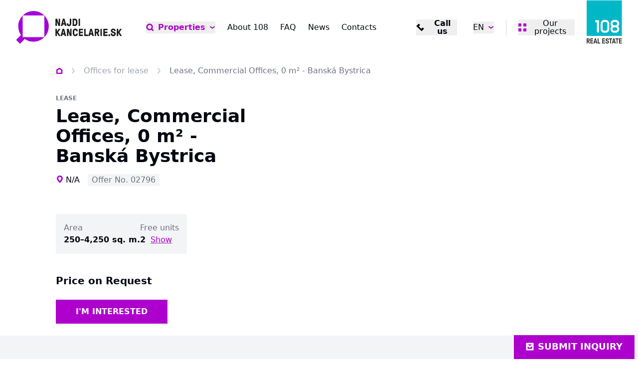

--- FILE ---
content_type: text/html; charset=utf-8
request_url: https://www.najdikancelarie.sk/en/lease-commercial-offices-banska-bystrica-district-banska-bystrica-lease-commercial-offices-0-m2-banska-bystrica-11312/
body_size: 27901
content:
<!DOCTYPE html><html lang="en" data-sentry-element="Html" data-sentry-component="MyDocument" data-sentry-source-file="_document.tsx"><head data-sentry-element="Head" data-sentry-source-file="_document.tsx"><meta charSet="utf-8"/><meta name="viewport" content="width=device-width, initial-scale=1"/><link rel="icon" href="/icons/najdikancelare/favicon.ico"/><link rel="alternate" hrefLang="sk" href="https://www.najdikancelarie.sk/prenajom-kancelarie-banska-bystrica-okres-banska-bystrica-interpolis-office-center-11312"/><link rel="alternate" hrefLang="x-default" href="https://www.najdikancelarie.sk/prenajom-kancelarie-banska-bystrica-okres-banska-bystrica-interpolis-office-center-11312"/><meta name="description" content="We are 108 REAL ESTATE Group. Over the past 15 years, we have handled the lease and sale of more than 10 million sq m of commercial real estate to the satisfaction of Coca Cola, IKEA, XXXLutz and many other clients."/><meta property="og:description" content="We are 108 REAL ESTATE Group. Over the past 15 years, we have handled the lease and sale of more than 10 million sq m of commercial real estate to the satisfaction of Coca Cola, IKEA, XXXLutz and many other clients."/><link rel="canonical" href="https://www.najdikancelarie.sk/en/lease-commercial-offices-banska-bystrica-district-banska-bystrica-lease-commercial-offices-0-m2-banska-bystrica-11312/"/><title>Lease, Commercial Offices, 0 m² - Banská Bystrica | NajdiKancelárie.sk</title><meta name="robots" content="index,follow"/><meta property="og:title" content="Lease, Commercial Offices, 0 m² - Banská Bystrica | NajdiKancelárie.sk"/><meta property="og:image" content="https://data.eu.cntmbr.com/mapeditor/mapeditor/imgs/1920x1920-k9d05-9de51-pronajem-kancelare-m2-banska-bystrica-1-1-24b9a7ff52-2303805813.jpg"/><link rel="preload" as="image" imageSrcSet="/_next/image/?url=https%3A%2F%2Fdata.eu.cntmbr.com%2Fmapeditor%2Fmapeditor%2Fimgs%2F1920x1920-k9d05-9de51-pronajem-kancelare-m2-banska-bystrica-1-1-24b9a7ff52-2303805813.jpg&amp;w=640&amp;q=75 640w, /_next/image/?url=https%3A%2F%2Fdata.eu.cntmbr.com%2Fmapeditor%2Fmapeditor%2Fimgs%2F1920x1920-k9d05-9de51-pronajem-kancelare-m2-banska-bystrica-1-1-24b9a7ff52-2303805813.jpg&amp;w=750&amp;q=75 750w, /_next/image/?url=https%3A%2F%2Fdata.eu.cntmbr.com%2Fmapeditor%2Fmapeditor%2Fimgs%2F1920x1920-k9d05-9de51-pronajem-kancelare-m2-banska-bystrica-1-1-24b9a7ff52-2303805813.jpg&amp;w=828&amp;q=75 828w, /_next/image/?url=https%3A%2F%2Fdata.eu.cntmbr.com%2Fmapeditor%2Fmapeditor%2Fimgs%2F1920x1920-k9d05-9de51-pronajem-kancelare-m2-banska-bystrica-1-1-24b9a7ff52-2303805813.jpg&amp;w=1080&amp;q=75 1080w, /_next/image/?url=https%3A%2F%2Fdata.eu.cntmbr.com%2Fmapeditor%2Fmapeditor%2Fimgs%2F1920x1920-k9d05-9de51-pronajem-kancelare-m2-banska-bystrica-1-1-24b9a7ff52-2303805813.jpg&amp;w=1200&amp;q=75 1200w, /_next/image/?url=https%3A%2F%2Fdata.eu.cntmbr.com%2Fmapeditor%2Fmapeditor%2Fimgs%2F1920x1920-k9d05-9de51-pronajem-kancelare-m2-banska-bystrica-1-1-24b9a7ff52-2303805813.jpg&amp;w=1920&amp;q=75 1920w, /_next/image/?url=https%3A%2F%2Fdata.eu.cntmbr.com%2Fmapeditor%2Fmapeditor%2Fimgs%2F1920x1920-k9d05-9de51-pronajem-kancelare-m2-banska-bystrica-1-1-24b9a7ff52-2303805813.jpg&amp;w=2048&amp;q=75 2048w, /_next/image/?url=https%3A%2F%2Fdata.eu.cntmbr.com%2Fmapeditor%2Fmapeditor%2Fimgs%2F1920x1920-k9d05-9de51-pronajem-kancelare-m2-banska-bystrica-1-1-24b9a7ff52-2303805813.jpg&amp;w=3840&amp;q=75 3840w" imageSizes="100vw" fetchpriority="high"/><meta name="next-head-count" content="13"/><link rel="preload" href="/_next/static/css/28f77d26c1c7eee3.css" as="style"/><link rel="stylesheet" href="/_next/static/css/28f77d26c1c7eee3.css" data-n-g=""/><noscript data-n-css=""></noscript><script defer="" nomodule="" src="/_next/static/chunks/polyfills-42372ed130431b0a.js"></script><script src="/_next/static/chunks/webpack-4459ac77e407dd22.js" defer=""></script><script src="/_next/static/chunks/framework-7ffcc2eef035ea8b.js" defer=""></script><script src="/_next/static/chunks/main-0da309d39244f40d.js" defer=""></script><script src="/_next/static/chunks/pages/_app-db71a8058326fb19.js" defer=""></script><script src="/_next/static/chunks/8018285d-e3fa8c83ab1a8bd7.js" defer=""></script><script src="/_next/static/chunks/925-f66516eb3cf248f9.js" defer=""></script><script src="/_next/static/chunks/pages/%5B%5B...url%5D%5D-460703a6023ef069.js" defer=""></script><script src="/_next/static/Rlo11U8ZvmXq4L4gBYQOG/_buildManifest.js" defer=""></script><script src="/_next/static/Rlo11U8ZvmXq4L4gBYQOG/_ssgManifest.js" defer=""></script></head><body><div id="__next"><div class="bg-background text-foreground najdikancelare" data-sentry-component="Layout" data-sentry-source-file="Layout.tsx"><header class="flex h-[5rem] xl:h-[6.875rem] justify-between z-40 absolute top-0 left-0 right-0 bg-background" data-sentry-component="Header" data-sentry-source-file="Header.tsx"><div><a class="flex items-start justify-center h-full px-4 font-bold lg:px-8 2xl:px-12" aria-label="Homepage" data-sentry-element="Link" data-sentry-source-file="CustomLink.tsx" data-sentry-component="CustomLink" href="/en/"><img src="/images/logos/najdikancelare-logo-sk.svg" class="h-[5rem] xl:h-[6.875rem]" alt="www.najdikancelarie.sk logo" data-sentry-component="Logo" data-sentry-source-file="Logo.tsx"/></a></div><nav class="items-center hidden xl:flex lg:px-4 2xl:px-8"><ul class="flex items-center space-x-6 2xl:space-x-12"><li class="flex items-center"><div data-headlessui-state=""><button class="flex items-center transition-colors outline-none ring-0 hover:text-primary-dark whitespace-nowrap" type="button" aria-expanded="false" data-headlessui-state=""><svg xmlns="http://www.w3.org/2000/svg" viewBox="0 0 31 32" class="w-4 h-4 mr-2 fill-primary-darker group-hover:fill-primary "><path fill-rule="evenodd" d="M5.614 14.115a8 8 0 1 1 13.967 5.329l-.638.638a8 8 0 0 1-13.329-5.967zm15.353 11.124a13.274 13.274 0 0 1-7.354 2.209C6.25 27.448.281 21.478.281 14.115S6.25.781 13.614.781s13.333 5.97 13.333 13.333c0 2.717-.813 5.245-2.209 7.353l5.981 5.981-3.771 3.771-5.98-5.98z"></path></svg><span class="font-bold text-base text-primary-dark hover:text-primary">Properties</span><svg xmlns="http://www.w3.org/2000/svg" viewBox="0 0 28 32" class="w-3 h-3 ml-2 ui-open:rotate-180 fill-primary-dark"><path fill-rule="evenodd" d="M3.467 8.717 14 16.617l10.533-7.9 3.2 4.267L14 23.284.267 12.983l3.2-4.267z"></path></svg></button><div hidden="" style="display:none"><div class="absolute z-50 flex bg-background border border-line mt-2 origin-top-right bg-white shadow-lg focus:outline-none" id="headlessui-popover-panel-:R2ah6:" tabindex="-1" hidden="" style="display:none" data-headlessui-state=""><div><ul class="w-full max-w-md"><li><a class="px-5 py-3 flex items-center justify-between transition-colors hover:bg-muted" data-context="link_click" data-specs="main_nav" data-sentry-element="Link" data-sentry-component="CustomLink" data-sentry-source-file="CustomLink.tsx" href="/en/offices-for-lease/">Offices</a></li><li><a class="px-5 py-3 flex items-center justify-between transition-colors hover:bg-muted" data-context="link_click" data-specs="main_nav" data-sentry-element="Link" data-sentry-component="CustomLink" data-sentry-source-file="CustomLink.tsx" href="/en/retail-for-lease/">Retail</a></li></ul></div></div></div></div><div style="position:fixed;top:1px;left:1px;width:1px;height:0;padding:0;margin:-1px;overflow:hidden;clip:rect(0, 0, 0, 0);white-space:nowrap;border-width:0;display:none"></div></li><li><a class="transition-colors hover:text-primary-dark text-base whitespace-nowrap " data-sentry-element="Link" data-sentry-component="CustomLink" data-sentry-source-file="CustomLink.tsx" href="/en/about-108/">About 108</a></li><li><a class="transition-colors hover:text-primary-dark text-base whitespace-nowrap " data-sentry-element="Link" data-sentry-component="CustomLink" data-sentry-source-file="CustomLink.tsx" href="/en/faq/">FAQ</a></li><li><a class="transition-colors hover:text-primary-dark text-base whitespace-nowrap " data-sentry-element="Link" data-sentry-component="CustomLink" data-sentry-source-file="CustomLink.tsx" href="/en/news/">News</a></li><li><a class="transition-colors hover:text-primary-dark text-base whitespace-nowrap " data-sentry-element="Link" data-sentry-component="CustomLink" data-sentry-source-file="CustomLink.tsx" href="/en/contact/">Contacts</a></li></ul></nav><div class="flex items-center px-4 lg:px-8 2xl:px-12"><ul class="items-center hidden space-x-8 sm:flex"><li class="hidden md:flex xl:hidden items-center"><a class="inline-flex items-center text-primary-dark hover:text-primary text-base font-bold leading-none transition-colors cursor-pointer group" data-context="link_click" data-specs="main_nav" data-sentry-element="Link" data-sentry-component="CustomLink" data-sentry-source-file="CustomLink.tsx" href="/en/properties/"><svg xmlns="http://www.w3.org/2000/svg" viewBox="0 0 31 32" class="w-4 h-4 mr-2 fill-primary-darker group-hover:fill-primary"><path fill-rule="evenodd" d="M5.614 14.115a8 8 0 1 1 13.967 5.329l-.638.638a8 8 0 0 1-13.329-5.967zm15.353 11.124a13.274 13.274 0 0 1-7.354 2.209C6.25 27.448.281 21.478.281 14.115S6.25.781 13.614.781s13.333 5.97 13.333 13.333c0 2.717-.813 5.245-2.209 7.353l5.981 5.981-3.771 3.771-5.98-5.98z"></path></svg>Properties</a></li><li class="flex items-center justify-end w-34"><button class="inline-flex items-center text-base font-bold leading-none transition-colors cursor-pointer group hover:text-primary-dark"><svg xmlns="http://www.w3.org/2000/svg" viewBox="0 0 32 32" class="w-4 h-4 mr-2 transition-colors fill-black group-hover:fill-primary-dark"><path fill-rule="evenodd" d="M25.899 27.314 10.343 11.758 16 6.101 10.343.444 4.686 6.101.444 10.343l21.213 21.213 4.243-4.243zm-5.657-5.657 5.657 5.657 5.657-5.657L25.899 16z"></path></svg><span>Call us</span></button></li><li><div class="relative inline-block text-left" data-headlessui-state=""><button class="flex items-center outline-none ring-0" id="headlessui-menu-button-:R3ip6:" type="button" aria-haspopup="menu" aria-expanded="false" data-headlessui-state=""><span class="uppercase">en</span><svg xmlns="http://www.w3.org/2000/svg" viewBox="0 0 28 32" class="w-3 h-3 ml-2 ui-open:rotate-180 fill-primary-dark"><path fill-rule="evenodd" d="M3.467 8.717 14 16.617l10.533-7.9 3.2 4.267L14 23.284.267 12.983l3.2-4.267z"></path></svg></button><div hidden="" style="display:none"><div class="absolute right-0 p-4 mt-2 origin-top-right bg-white shadow-lg focus:outline-none border border-line" id="headlessui-menu-items-:R5ip6:" role="menu" tabindex="0" hidden="" style="display:none" data-headlessui-state=""><ul class="space-y-4"><li id="headlessui-menu-item-:Rtip6:" role="menuitem" tabindex="-1" data-headlessui-state=""><a class="flex items-center before:w-4 before:h-4 before:block before:rounded-full before:border before:mr-2 before:border-line before:shadow-[inset_0_0_0_3px_#fff] before:bg-primary-dark" data-sentry-element="Link" data-sentry-component="CustomLink" data-sentry-source-file="CustomLink.tsx" href="/en/lease-commercial-offices-banska-bystrica-district-banska-bystrica-lease-commercial-offices-0-m2-banska-bystrica-11312/">English</a></li><li id="headlessui-menu-item-:R1dip6:" role="menuitem" tabindex="-1" data-headlessui-state=""><a class="flex items-center before:w-4 before:h-4 before:block before:rounded-full before:border before:mr-2 before:border-line" data-sentry-element="Link" data-sentry-component="CustomLink" data-sentry-source-file="CustomLink.tsx" href="/prenajom-kancelarie-banska-bystrica-okres-banska-bystrica-interpolis-office-center-11312/">Slovenčina</a></li></ul></div></div></div></li></ul><div class="hidden h-8 pl-6 ml-6 border-l border-line xl:flex items-center"><div class="relative flex" data-headlessui-state=""><button data-context="link_click" data-specs="our_projects_header" class="outline-none ring-0" aria-label="Menu" type="button" aria-expanded="false" data-headlessui-state=""><div class="flex items-center gap-2 leading-none"><div class="w-4 h-4 basis-4"><svg xmlns="http://www.w3.org/2000/svg" width="16" height="16" fill="none" class="w-4 h-4 fill-primary-dark"><path d="M0 0h6v6H0zM10 0h6v6h-6zM0 10h6v6H0zM10 10h6v6h-6z"></path></svg></div>Our projects</div></button><div hidden="" style="display:none"><div class="absolute z-50 flex w-screen mt-5 -right-4 max-w-max xl:mt-10" id="headlessui-popover-panel-:R4kp6:" tabindex="-1" hidden="" style="display:none" data-headlessui-state=""><div class="flex-auto w-screen max-w-sm p-2 overflow-hidden text-sm leading-6 border border-gray-200 bg-background 2xl:p-4"><ul class="w-full space-y-2 2xl:space-y-4"><li><a href="https://www.108realestate.sk/en/" class="flex p-4 transition-colors border border-gray-200 h-14 group hover:bg-primary-muted hover:border-primary" target="_blank"><div class="flex items-center w-full font-bold uppercase"><img src="https://data.eu.cntmbr.com/mapeditor/mapeditor/421ea93d-917b-4ecf-8d6e-4aa80041dd90.png" class="block w-10 h-6 pr-4 mr-4 border-r border-line shrink-0 grow-0" alt="Portal logo"/><span class="mt-[1px] leading-none whitespace-nowrap">108realestate.sk</span><svg xmlns="http://www.w3.org/2000/svg" viewBox="0 0 32 32" class="w-4 h-4 ml-auto fill-primary-dark"><path fill-rule="evenodd" d="M17.333 0H32v14.667h-6v-4.424L15.232 21.011l-4.243-4.243L21.757 6h-4.424zM0 4.333h13.111v6H6V26h15.667v-7.111h6V32H0z"></path></svg></div></a></li><li><a href="https://www.skladuj.sk/en/" class="flex p-4 transition-colors border border-gray-200 h-14 group hover:bg-primary-muted hover:border-primary" target="_blank"><div class="flex items-center w-full font-bold uppercase"><img src="https://data.eu.cntmbr.com/mapeditor/mapeditor/40fbf55e-2cf7-4038-b3c2-9149c9484f3a.png" class="block w-10 h-6 pr-4 mr-4 border-r border-line shrink-0 grow-0" alt="Portal logo"/><span class="mt-[1px] leading-none whitespace-nowrap">SKLADUJ.sk</span><svg xmlns="http://www.w3.org/2000/svg" viewBox="0 0 32 32" class="w-4 h-4 ml-auto fill-primary-dark"><path fill-rule="evenodd" d="M17.333 0H32v14.667h-6v-4.424L15.232 21.011l-4.243-4.243L21.757 6h-4.424zM0 4.333h13.111v6H6V26h15.667v-7.111h6V32H0z"></path></svg></div></a></li><li><a href="https://www.desking.sk" class="flex p-4 transition-colors border border-gray-200 h-14 group hover:bg-primary-muted hover:border-primary" target="_blank"><div class="flex items-center w-full font-bold uppercase"><img src="https://data.eu.cntmbr.com/mapeditor/mapeditor/5bf0440e-c32e-4543-927f-2a5aaf7c1b76.png" class="block w-10 h-6 pr-4 mr-4 border-r border-line shrink-0 grow-0" alt="Portal logo"/><span class="mt-[1px] leading-none whitespace-nowrap">Desking.sk</span><svg xmlns="http://www.w3.org/2000/svg" viewBox="0 0 32 32" class="w-4 h-4 ml-auto fill-primary-dark"><path fill-rule="evenodd" d="M17.333 0H32v14.667h-6v-4.424L15.232 21.011l-4.243-4.243L21.757 6h-4.424zM0 4.333h13.111v6H6V26h15.667v-7.111h6V32H0z"></path></svg></div></a></li><li><a href="https://map.108.realestate" class="flex p-4 transition-colors border border-gray-200 h-14 group hover:bg-primary-muted hover:border-primary" target="_blank"><div class="flex items-center w-full font-bold uppercase"><img src="https://data.eu.cntmbr.com/mapeditor/mapeditor/34008f04-1eb1-4eb5-8d62-2d845f63b3f9.png" class="block w-10 h-6 pr-4 mr-4 border-r border-line shrink-0 grow-0" alt="Portal logo"/><span class="mt-[1px] leading-none whitespace-nowrap">108 map</span><svg xmlns="http://www.w3.org/2000/svg" viewBox="0 0 32 32" class="w-4 h-4 ml-auto fill-primary-dark"><path fill-rule="evenodd" d="M17.333 0H32v14.667h-6v-4.424L15.232 21.011l-4.243-4.243L21.757 6h-4.424zM0 4.333h13.111v6H6V26h15.667v-7.111h6V32H0z"></path></svg></div></a></li></ul></div></div></div></div><div style="position:fixed;top:1px;left:1px;width:1px;height:0;padding:0;margin:-1px;overflow:hidden;clip:rect(0, 0, 0, 0);white-space:nowrap;border-width:0;display:none"></div></div><div class="flex items-center h-8 sm:pl-6 sm:ml-6 sm:border-l sm:border-line xl:hidden"><button type="button" class="-m-2.5 inline-flex xl:hidden items-center justify-center rounded-md p-2.5 text-gray-700"><span class="sr-only">Open navigation</span><div class="relative"><div class="h-1 w-6 bg-primary-dark"></div><div class="h-1 w-6 bg-primary-dark my-1"></div><div class="h-1 w-6 bg-primary-dark"></div></div></button></div><div class="self-start hidden ml-6 xl:block"><img src="/images/logos/108website-square-logo.svg" class="h-[5.5rem]" alt="www.najdikancelarie.sk square logo"/></div></div></header><main class="pt-[5rem] xl:pt-[6.875rem]"><style>
    #nprogress {
      pointer-events: none;
    }
    #nprogress .bar {
      background: #AD00CC;
      position: fixed;
      z-index: 9999;
      top: 0;
      left: 0;
      width: 100%;
      height: 3px;
    }
    #nprogress .peg {
      display: block;
      position: absolute;
      right: 0px;
      width: 100px;
      height: 100%;
      box-shadow: 0 0 10px #AD00CC, 0 0 5px #AD00CC;
      opacity: 1;
      -webkit-transform: rotate(3deg) translate(0px, -4px);
      -ms-transform: rotate(3deg) translate(0px, -4px);
      transform: rotate(3deg) translate(0px, -4px);
    }
    #nprogress .spinner {
      display: block;
      position: fixed;
      z-index: 1031;
      top: 15px;
      right: 15px;
    }
    #nprogress .spinner-icon {
      width: 18px;
      height: 18px;
      box-sizing: border-box;
      border: solid 2px transparent;
      border-top-color: #AD00CC;
      border-left-color: #AD00CC;
      border-radius: 50%;
      -webkit-animation: nprogresss-spinner 400ms linear infinite;
      animation: nprogress-spinner 400ms linear infinite;
    }
    .nprogress-custom-parent {
      overflow: hidden;
      position: relative;
    }
    .nprogress-custom-parent #nprogress .spinner,
    .nprogress-custom-parent #nprogress .bar {
      position: absolute;
    }
    @-webkit-keyframes nprogress-spinner {
      0% {
        -webkit-transform: rotate(0deg);
      }
      100% {
        -webkit-transform: rotate(360deg);
      }
    }
    @keyframes nprogress-spinner {
      0% {
        transform: rotate(0deg);
      }
      100% {
        transform: rotate(360deg);
      }
    }
  </style><div style="position:fixed;z-index:9999;top:16px;left:16px;right:16px;bottom:16px;pointer-events:none"></div><div id="visibility_detail_map"><article class="pt-6 pb-8"><div class="px-4 mx-auto lg:px-10 xl:px-28"><div class="mx-auto mb-4 lg:mb-10 max-w-9xl"><nav class="flex -mx-4 overflow-x-auto scrollbar-hide before:w-4 before:h-1 before:block before:shrink-0 after:w-4 after:h-1 after:block after:shrink-0" aria-label="Breadcrumb" data-sentry-component="Breadcrumb" data-sentry-source-file="BreadCrumb.tsx"><ol class="flex items-center"><li class="flex items-center leading-none animate-viewport"><a class="text-gray-400 transition-colors hover:text-primary" aria-label="Homepage" data-sentry-element="Link" data-sentry-source-file="CustomLink.tsx" data-sentry-component="CustomLink" href="/"><svg xmlns="http://www.w3.org/2000/svg" viewBox="0 0 28 32" class="w-3.5 h-3.5 fill-primary-dark" data-sentry-element="Home" data-sentry-source-file="BreadCrumb.tsx"><path fill-rule="evenodd" d="M6 13.776V24.5h16V13.776l-8-5.143zM0 10.5v20h28v-20l-14-9z"></path></svg></a><span class="mx-4"><svg xmlns="http://www.w3.org/2000/svg" viewBox="0 0 16 32" class="w-2.5 h-3.5 fill-line" data-sentry-element="ChevronRight" data-sentry-source-file="BreadCrumb.tsx"><path fill-rule="evenodd" d="M.275 26.6 8.225 16 .275 5.4l4.8-3.6L15.725 16 5.075 30.2z"></path></svg></span></li><li class="flex items-center leading-none animate-viewport"><a class="text-gray-400 transition-colors hover:text-primary whitespace-nowrap" data-sentry-element="Link" data-sentry-component="CustomLink" data-sentry-source-file="CustomLink.tsx" href="/en/offices-for-lease/">Offices for lease</a><span class="mx-4 whitespace-nowrap"><svg xmlns="http://www.w3.org/2000/svg" viewBox="0 0 16 32" class="w-2.5 h-3.5 fill-line"><path fill-rule="evenodd" d="M.275 26.6 8.225 16 .275 5.4l4.8-3.6L15.725 16 5.075 30.2z"></path></svg></span></li><li class="flex items-center leading-none animate-viewport"><span class="text-muted-foreground whitespace-nowrap">Lease, Commercial Offices, 0 m² - Banská Bystrica</span></li></ol></nav></div><section class="grid grid-cols-1 gap-6 mx-auto lg:grid-cols-5 lg:gap-10 2xl:gap-10 max-w-9xl"><header class="flex flex-col col-span-2"><div class="mb-2 text-xs font-bold uppercase text-muted-foreground leading-tight">Lease</div><h1 class="text-3xl font-bold lg:text-4xl">Lease, Commercial Offices, 0 m² - Banská Bystrica</h1><div class="flex flex-wrap items-center mt-4"><span class="inline-flex items-center"><svg xmlns="http://www.w3.org/2000/svg" viewBox="0 0 12 16" class="-mt-0.5 w-4 h-4 mr-1 left-4 fill-primary-dark"><path d="m6 15-1-1c-.8-.8-5-5.1-5-8 0-3.3 2.7-6 6-6s6 2.7 6 6c0 2.9-4.1 7.1-4.9 8L6 15zM6 2.8c-1.7 0-3.1 1.4-3.1 3.1 0 .9 1.5 3.1 3.1 4.9 1.7-1.9 3.1-4 3.1-4.9 0-1.7-1.4-3.1-3.1-3.1z"></path></svg>N/A</span><span class="px-2 py-1 leading-none bg-muted text-muted-foreground ml-4">Offer No. 02796</span></div><p class="mt-8 mb-6 text-gray-500"></p><dl class="bg-gray-100 p-4 mb-10 self-start" data-sentry-component="renderBlock" data-sentry-source-file="CatalogueStatsDisplay.tsx"><div class="flex gap-4"><div><dt class="text-gray-500">Area</dt><dd class="font-bold"><span data-sentry-component="FormatNumber" data-sentry-source-file="FormatNumber.tsx">250–4,250 sq. m.</span></dd></div><div><dt class="text-gray-500 whitespace-nowrap">Free units</dt><dd class="font-bold">2<!-- --> <a href="#show" class="text-primary-dark ml-1 font-normal underline hover:opacity-70">Show</a></dd></div></div></dl><div class="flex flex-col"><span class="text-xl font-bold 2xl:text-2xl">Price on Request</span></div><div><button id="btn_detail_interest" class="flex items-center justify-center w-full max-w-56 h-12 px-8 mt-6 font-bold uppercase transition-opacity hover:opacity-70 focus:ring-0 focus:outline-none 2xl:mt-10 bg-primary-dark text-primary-foreground">I&#x27;m Interested</button></div></header><aside class="lg:col-span-3"><figure class="relative aspect-[2/0.95] transition-opacity cursor-pointer hover:opacity-70"><img alt="Lease, Commercial Offices, 0 m² - Banská Bystrica" fetchpriority="high" decoding="async" data-nimg="fill" class="object-cover" style="position:absolute;height:100%;width:100%;left:0;top:0;right:0;bottom:0;color:transparent" sizes="100vw" srcSet="/_next/image/?url=https%3A%2F%2Fdata.eu.cntmbr.com%2Fmapeditor%2Fmapeditor%2Fimgs%2F1920x1920-k9d05-9de51-pronajem-kancelare-m2-banska-bystrica-1-1-24b9a7ff52-2303805813.jpg&amp;w=640&amp;q=75 640w, /_next/image/?url=https%3A%2F%2Fdata.eu.cntmbr.com%2Fmapeditor%2Fmapeditor%2Fimgs%2F1920x1920-k9d05-9de51-pronajem-kancelare-m2-banska-bystrica-1-1-24b9a7ff52-2303805813.jpg&amp;w=750&amp;q=75 750w, /_next/image/?url=https%3A%2F%2Fdata.eu.cntmbr.com%2Fmapeditor%2Fmapeditor%2Fimgs%2F1920x1920-k9d05-9de51-pronajem-kancelare-m2-banska-bystrica-1-1-24b9a7ff52-2303805813.jpg&amp;w=828&amp;q=75 828w, /_next/image/?url=https%3A%2F%2Fdata.eu.cntmbr.com%2Fmapeditor%2Fmapeditor%2Fimgs%2F1920x1920-k9d05-9de51-pronajem-kancelare-m2-banska-bystrica-1-1-24b9a7ff52-2303805813.jpg&amp;w=1080&amp;q=75 1080w, /_next/image/?url=https%3A%2F%2Fdata.eu.cntmbr.com%2Fmapeditor%2Fmapeditor%2Fimgs%2F1920x1920-k9d05-9de51-pronajem-kancelare-m2-banska-bystrica-1-1-24b9a7ff52-2303805813.jpg&amp;w=1200&amp;q=75 1200w, /_next/image/?url=https%3A%2F%2Fdata.eu.cntmbr.com%2Fmapeditor%2Fmapeditor%2Fimgs%2F1920x1920-k9d05-9de51-pronajem-kancelare-m2-banska-bystrica-1-1-24b9a7ff52-2303805813.jpg&amp;w=1920&amp;q=75 1920w, /_next/image/?url=https%3A%2F%2Fdata.eu.cntmbr.com%2Fmapeditor%2Fmapeditor%2Fimgs%2F1920x1920-k9d05-9de51-pronajem-kancelare-m2-banska-bystrica-1-1-24b9a7ff52-2303805813.jpg&amp;w=2048&amp;q=75 2048w, /_next/image/?url=https%3A%2F%2Fdata.eu.cntmbr.com%2Fmapeditor%2Fmapeditor%2Fimgs%2F1920x1920-k9d05-9de51-pronajem-kancelare-m2-banska-bystrica-1-1-24b9a7ff52-2303805813.jpg&amp;w=3840&amp;q=75 3840w" src="/_next/image/?url=https%3A%2F%2Fdata.eu.cntmbr.com%2Fmapeditor%2Fmapeditor%2Fimgs%2F1920x1920-k9d05-9de51-pronajem-kancelare-m2-banska-bystrica-1-1-24b9a7ff52-2303805813.jpg&amp;w=3840&amp;q=75"/></figure></aside></section></div><div class="px-4 pt-12 mx-auto mt-6 2xl:mt-10 lg:pt-16 bg-gradient-to-b from-gray-100 lg:px-10 xl:px-28"><section class="grid grid-cols-1 gap-4 mx-auto lg:grid-cols-2 2xl:grid-cols-5 3xl:grid-cols-3 lg:gap-10 3xl:gap-20 max-w-9xl"><div class="space-y-6 2xl:col-span-3 3xl:col-span-2 lg:space-y-10 2xl:space-y-14"><div data-scroll-target="available"><h4 class="mb-4 font-bold leading-none uppercase text-primary-dark">Available</h4><table class="w-full max-w-4xl" data-sentry-component="CatalogueDetailOfficeUnitsListing" data-sentry-source-file="CatalogueDetailOfficeUnitsListing.tsx"><thead><tr><th class="py-2 font-normal text-left border-b border-b-gray-300">Floor</th><th class="py-2 font-normal text-left border-b border-b-gray-300">Area</th><th class="py-2 font-normal text-left border-b border-b-gray-300">Note</th><th class="py-2 font-normal text-left border-b border-b-gray-300">Availability</th></tr></thead><tbody><tr class="border-b border-b-gray-300" data-sentry-component="UnitRow" data-sentry-source-file="CatalogueDetailOfficeUnitsListing.tsx"><td class="py-2 font-bold"></td><td class="py-2 font-bold"><span data-sentry-component="FormatNumber" data-sentry-source-file="FormatNumber.tsx">250 sq. m.</span></td><td class="py-2 font-bold">–</td><td class="py-2 font-bold">Immediately</td></tr><tr class="border-b border-b-gray-300" data-sentry-component="UnitRow" data-sentry-source-file="CatalogueDetailOfficeUnitsListing.tsx"><td class="py-2 font-bold"></td><td class="py-2 font-bold"><span data-sentry-component="FormatNumber" data-sentry-source-file="FormatNumber.tsx">4,000 sq. m.</span></td><td class="py-2 font-bold">–</td><td class="py-2 font-bold">Immediately</td></tr></tbody></table><div class="mt-10 px-4 py-6 space-y-8 border border-gray-300 lg:p-6 2xl:p-8 lg:space-y-10 max-w-4xl"><dl class="grid grid-cols-2 gap-6"><div><dd>Total Area Available</dd><dt class="font-bold"><span data-sentry-component="FormatNumber" data-sentry-source-file="FormatNumber.tsx">250–4,250 sq. m.</span></dt></div></dl></div></div><div class="max-w-4xl"><div class="px-4 py-6 space-y-8 border border-gray-300 lg:p-6 2xl:p-8 lg:space-y-10" data-sentry-component="CatalogueDetailData" data-sentry-source-file="CatalogueDetailData.tsx"><div class="space-y-4"><h4 class="font-bold leading-none uppercase text-primary-dark">Amenities</h4><p class="font-bold">Barrier-Free Access | Openable Windows | Custom Layout Option | 24/7 Access | Reception | Elevator | Covered Parking</p></div></div></div></div><aside class="relative col-span-1 2xl:col-span-2 3xl:col-span-1"><div class="sticky top-4"><div class="max-w-full" data-sentry-component="Broker" data-sentry-source-file="Broker.tsx"><div class="text-white"><div class="relative p-4 bg-primary-dark lg:p-6 2xl:p-8"><h3 class="mb-4 text-2xl font-bold lg:text-3xl 2xl:text-4xl lg:pr-48">We&#x27;ll Advise You</h3><ul class="list-[square] pl-4 space-y-1 pr-36 lg:pr-48 pb-4 border-b border-b-primary"><li>No commission</li><li>Comprehensive overview of offers within 24 hours</li></ul><ul class="mt-4 space-y-2 pr-36 lg:pr-48 relative z-20"><li><button class="inline-flex cursor-pointer items-center mr-4 font-bold transition-colors group hover:text-gray-200 focus:ring-0 focus:outline-none"><span><svg xmlns="http://www.w3.org/2000/svg" viewBox="0 0 32 32" class="w-4 h-4 mr-2 fill-current"><path fill-rule="evenodd" d="M25.899 27.314 10.343 11.758 16 6.101 10.343.444 4.686 6.101.444 10.343l21.213 21.213 4.243-4.243zm-5.657-5.657 5.657 5.657 5.657-5.657L25.899 16z"></path></svg></span><span>Call us</span></button></li><li><a class="flex items-center mr-4 font-bold transition-colors group hover:text-gray-200 focus:ring-0 focus:outline-none" href="mailto:adam.slezak@108realestate.sk"><span><svg xmlns="http://www.w3.org/2000/svg" viewBox="0 0 30 32" class="w-4 h-4 mr-2 fill-current" data-sentry-element="Envelope" data-sentry-source-file="Broker.tsx"><path fill-rule="evenodd" d="M23.867 7H6.133L15 13.65zM6 14.4V25h18V14.4l-9 6.75zM0 31V1h30v30z"></path></svg> </span><span class="text-shadow-primary-dark">adam.slezak@108realestate.sk</span></a></li></ul><div class="absolute z-10 bottom-0 right-0 w-36 lg:w-48 -top-8"><img alt="Broker" loading="lazy" decoding="async" data-nimg="fill" class="block object-contain object-bottom" style="position:absolute;height:100%;width:100%;left:0;top:0;right:0;bottom:0;color:transparent" sizes="100vw" srcSet="/_next/image/?url=https%3A%2F%2Fdata.eu.cntmbr.com%2Fmapeditor%2Fmapeditor%2Fde512ed2-45d5-4ef3-b431-e11ae4315389.png&amp;w=640&amp;q=75 640w, /_next/image/?url=https%3A%2F%2Fdata.eu.cntmbr.com%2Fmapeditor%2Fmapeditor%2Fde512ed2-45d5-4ef3-b431-e11ae4315389.png&amp;w=750&amp;q=75 750w, /_next/image/?url=https%3A%2F%2Fdata.eu.cntmbr.com%2Fmapeditor%2Fmapeditor%2Fde512ed2-45d5-4ef3-b431-e11ae4315389.png&amp;w=828&amp;q=75 828w, /_next/image/?url=https%3A%2F%2Fdata.eu.cntmbr.com%2Fmapeditor%2Fmapeditor%2Fde512ed2-45d5-4ef3-b431-e11ae4315389.png&amp;w=1080&amp;q=75 1080w, /_next/image/?url=https%3A%2F%2Fdata.eu.cntmbr.com%2Fmapeditor%2Fmapeditor%2Fde512ed2-45d5-4ef3-b431-e11ae4315389.png&amp;w=1200&amp;q=75 1200w, /_next/image/?url=https%3A%2F%2Fdata.eu.cntmbr.com%2Fmapeditor%2Fmapeditor%2Fde512ed2-45d5-4ef3-b431-e11ae4315389.png&amp;w=1920&amp;q=75 1920w, /_next/image/?url=https%3A%2F%2Fdata.eu.cntmbr.com%2Fmapeditor%2Fmapeditor%2Fde512ed2-45d5-4ef3-b431-e11ae4315389.png&amp;w=2048&amp;q=75 2048w, /_next/image/?url=https%3A%2F%2Fdata.eu.cntmbr.com%2Fmapeditor%2Fmapeditor%2Fde512ed2-45d5-4ef3-b431-e11ae4315389.png&amp;w=3840&amp;q=75 3840w" src="/_next/image/?url=https%3A%2F%2Fdata.eu.cntmbr.com%2Fmapeditor%2Fmapeditor%2Fde512ed2-45d5-4ef3-b431-e11ae4315389.png&amp;w=3840&amp;q=75"/></div></div><div class="p-4 bg-primary lg:p-6 2xl:p-8"><h3 class="mb-4 text-lg font-bold leading-snug 2xl:text-xl 2xl:leading-snug">Or leave your contact information, and we&#x27;ll call you back</h3><form><div class="flex flex-wrap"><div class="w-full mb-4"><input name="phone" class="h-12 w-full bg-muted text-foreground focus:ring-primary focus:border-primary placeholder:text-gray-400 border-muted border-b-line" type="text" placeholder="Your phone number *" value=""/></div><div class="mr-4 grow"><input name="email" class="h-12 w-full bg-muted text-foreground focus:ring-primary focus:border-primary placeholder:text-gray-400 border-muted border-b-line" type="text" placeholder="Your email *" value=""/></div><div class="hidden"><input name="job" class="" type="text" placeholder="Nevyplňujte, pokud jste člověk." value=""/></div><div class="shrink"><div class="ml-auto" data-sentry-component="ReCaptcha" data-sentry-source-file="ReCaptcha.tsx"><button class="whitespace-nowrap h-10 2xl:h-12 cursor-pointer inline-flex items-center border font-bold px-4 2xl:px-6 leading-none transition-all uppercase 2xl:text-lg 3xl:text-xl relative !text-primary-dark pointer-events-none cursor-default opacity-65 bg-primary-dark text-primary-foreground border-primary-dark hover:opacity-90 hover:border-primary-dark inverted:bg-background inverted:border-primary-foreground inverted:text-primary-dark inverted:hover:bg-primary-muted inverted:hover:border-primary-100" type="submit" disabled=""><div class="absolute left-1/2 top-1/2 -mt-6 -ml-6 w-12 h-12" data-sentry-component="Loader" data-sentry-source-file="Loader.tsx"><svg xmlns="http://www.w3.org/2000/svg" class="w-full h-full" viewBox="0 0 100 100" preserveAspectRatio="xMidYMid" data-sentry-element="svg" data-sentry-source-file="Loader.tsx"><circle cx="50" cy="50" r="0" class="stroke-primary" fill="none" stroke-width="2" data-sentry-element="circle" data-sentry-source-file="Loader.tsx"><animate attributeName="r" repeatCount="indefinite" dur="1s" values="0;40" keyTimes="0;1" keySplines="0 0.2 0.8 1" calcMode="spline" begin="0s" data-sentry-element="animate" data-sentry-source-file="Loader.tsx"></animate><animate attributeName="opacity" repeatCount="indefinite" dur="1s" values="1;0" keyTimes="0;1" keySplines="0.2 0 0.8 1" calcMode="spline" begin="0s" data-sentry-element="animate" data-sentry-source-file="Loader.tsx"></animate></circle><circle cx="50" cy="50" r="0" class="stroke-primary" fill="none" stroke-width="2" data-sentry-element="circle" data-sentry-source-file="Loader.tsx"><animate attributeName="r" repeatCount="indefinite" dur="1s" values="0;40" keyTimes="0;1" keySplines="0 0.2 0.8 1" calcMode="spline" begin="-0.5s" data-sentry-element="animate" data-sentry-source-file="Loader.tsx"></animate><animate attributeName="opacity" repeatCount="indefinite" dur="1s" values="1;0" keyTimes="0;1" keySplines="0.2 0 0.8 1" calcMode="spline" begin="-0.5s" data-sentry-element="animate" data-sentry-source-file="Loader.tsx"></animate></circle></svg></div>Send</button></div></div></div><div class="mt-4"><label for="accept-gdpr-broker" class="flex items-center"><input name="acceptGdpr" class="bg-transparent border-2 border-primary-foreground checked:bg-background hover:checked:bg-background" type="checkbox" id="accept-gdpr-broker" value="accepted"/><span class="mt-[2px] ml-2 text-sm whitespace-nowrap">I consent to <a class="underline hover:opacity-70 transition-opacity" href="/en/personal-data-processing" target="_blank">the processing of personal data</a> *</span></label></div></form></div></div></div></div></aside></section><section class="relative mt-10 lg:mt-16 2xl:mt-20"><div class="relative w-full h-96 overflow-hidden"><div class="absolute z-10 w-32 h-32 -translate-x-1/2 -translate-y-1/2 top-1/2 left-1/2" data-sentry-component="Loader" data-sentry-source-file="Loader.tsx"><svg xmlns="http://www.w3.org/2000/svg" class="w-full h-full" viewBox="0 0 100 100" preserveAspectRatio="xMidYMid" data-sentry-element="svg" data-sentry-source-file="Loader.tsx"><circle cx="50" cy="50" r="0" class="stroke-primary" fill="none" stroke-width="2" data-sentry-element="circle" data-sentry-source-file="Loader.tsx"><animate attributeName="r" repeatCount="indefinite" dur="1s" values="0;40" keyTimes="0;1" keySplines="0 0.2 0.8 1" calcMode="spline" begin="0s" data-sentry-element="animate" data-sentry-source-file="Loader.tsx"></animate><animate attributeName="opacity" repeatCount="indefinite" dur="1s" values="1;0" keyTimes="0;1" keySplines="0.2 0 0.8 1" calcMode="spline" begin="0s" data-sentry-element="animate" data-sentry-source-file="Loader.tsx"></animate></circle><circle cx="50" cy="50" r="0" class="stroke-primary" fill="none" stroke-width="2" data-sentry-element="circle" data-sentry-source-file="Loader.tsx"><animate attributeName="r" repeatCount="indefinite" dur="1s" values="0;40" keyTimes="0;1" keySplines="0 0.2 0.8 1" calcMode="spline" begin="-0.5s" data-sentry-element="animate" data-sentry-source-file="Loader.tsx"></animate><animate attributeName="opacity" repeatCount="indefinite" dur="1s" values="1;0" keyTimes="0;1" keySplines="0.2 0 0.8 1" calcMode="spline" begin="-0.5s" data-sentry-element="animate" data-sentry-source-file="Loader.tsx"></animate></circle></svg></div></div></section><section class="mt-10 lg:mt-16 2xl:mt-20" id="visibility_detail_related_properties"><header class="flex flex-wrap items-center justify-between"><h2 class="text-4xl font-bold animate-viewport fade-up-start">Similar in the Area</h2></header><div class="mt-6 lg:mt-10"></div></section></div></article></div></main><footer class="relative z-20 px-4 pt-8 pb-16 lg:pb-8 leading-normal bg-white lg:px-10 2xl:px-20"><div class="flex flex-wrap md:flex-nowrap"><div class="flex flex-wrap items-center justify-between w-full md:space-x-12 2xl:space-x-24"><div class="flex w-1/2 mt-8 md:mt-0 justify-start md:w-auto md:grow"><img src="/images/logos/najdikancelare-square-logo-sk.svg" class="h-14 lg:h-20" alt="www.najdikancelarie.sk square logo"/></div><div class="flex w-1/2 mt-8 md:mt-0 justify-end md:w-auto md:grow"><div class="self-start md:ml-6"><img src="/images/logos/108website-square-logo.svg" class="h-[4.5rem]" alt="www.najdikancelarie.sk square logo"/></div></div></div></div><div class="flex flex-wrap pt-10 mt-10 border-t border-primary-100"><nav class="w-full lg:w-1/2 2xl:w-2/3"><ul class="columns-2 2xl:columns-3"><li class="pb-8 break-inside-avoid"><a class="font-bold text-primary-dark" target="_self" data-context="link_click" data-specs="footer_menu_title" data-sentry-element="Link" data-sentry-component="CustomLink" data-sentry-source-file="CustomLink.tsx" href="/en/lease-commercial-offices-banska-bystrica-district-banska-bystrica-lease-commercial-offices-0-m2-banska-bystrica-11312/#">NAJDIKANCELARIE.sk</a><ul class="mt-2 space-y-1"><li><a class="transition-colors text-muted-foreground hover:text-primary-dark" target="_self" data-context="link_click" data-specs="footer_menu_item" data-sentry-element="Link" data-sentry-component="CustomLink" data-sentry-source-file="CustomLink.tsx" href="/en/about-108/">About 108</a></li><li><a class="transition-colors text-muted-foreground hover:text-primary-dark" target="_self" data-context="link_click" data-specs="footer_menu_item" data-sentry-element="Link" data-sentry-component="CustomLink" data-sentry-source-file="CustomLink.tsx" href="/en/news/">Latest news</a></li><li><a class="transition-colors text-muted-foreground hover:text-primary-dark" target="_self" data-context="link_click" data-specs="footer_menu_item" data-sentry-element="Link" data-sentry-component="CustomLink" data-sentry-source-file="CustomLink.tsx" href="/en/personal-data-processing/">Personal Data Processing</a></li><li><a class="transition-colors text-muted-foreground hover:text-primary-dark" target="_self" data-context="link_click" data-specs="footer_menu_item" data-sentry-element="Link" data-sentry-component="CustomLink" data-sentry-source-file="CustomLink.tsx" href="/en/contact/">Contact</a></li></ul></li><li class="pb-8 break-inside-avoid"><a class="font-bold text-primary-dark" target="_self" data-context="link_click" data-specs="footer_menu_title" data-sentry-element="Link" data-sentry-component="CustomLink" data-sentry-source-file="CustomLink.tsx" href="/en/lease-commercial-offices-banska-bystrica-district-banska-bystrica-lease-commercial-offices-0-m2-banska-bystrica-11312/#">Our projects</a><ul class="mt-2 space-y-1"><li><a class="transition-colors text-muted-foreground hover:text-primary-dark" target="_blank" data-context="link_click" data-specs="footer_menu_item" data-sentry-element="Link" data-sentry-component="CustomLink" data-sentry-source-file="CustomLink.tsx" href="https://www.skladuj.sk/en/">Skladuj.sk</a></li><li><a class="transition-colors text-muted-foreground hover:text-primary-dark" target="_blank" data-context="link_click" data-specs="footer_menu_item" data-sentry-element="Link" data-sentry-component="CustomLink" data-sentry-source-file="CustomLink.tsx" href="https://www.desking.sk/">Desking.sk</a></li><li><a class="transition-colors text-muted-foreground hover:text-primary-dark" target="_blank" data-context="link_click" data-specs="footer_menu_item" data-sentry-element="Link" data-sentry-component="CustomLink" data-sentry-source-file="CustomLink.tsx" href="https://map.108.realestate/">108 Map</a></li></ul></li><li class="pb-8 break-inside-avoid"><a class="font-bold text-primary-dark" target="_self" data-context="link_click" data-specs="footer_menu_title" data-sentry-element="Link" data-sentry-component="CustomLink" data-sentry-source-file="CustomLink.tsx" href="/en/lease-commercial-offices-banska-bystrica-district-banska-bystrica-lease-commercial-offices-0-m2-banska-bystrica-11312/#">108 Group</a><ul class="mt-2 space-y-1"><li><a class="transition-colors text-muted-foreground hover:text-primary-dark" target="_blank" data-context="link_click" data-specs="footer_menu_item" data-sentry-element="Link" data-sentry-component="CustomLink" data-sentry-source-file="CustomLink.tsx" href="https://www.108realestate.sk/en/">108 REAL ESTATE Slovakia</a></li><li><a class="transition-colors text-muted-foreground hover:text-primary-dark" target="_blank" data-context="link_click" data-specs="footer_menu_item" data-sentry-element="Link" data-sentry-component="CustomLink" data-sentry-source-file="CustomLink.tsx" href="https://www.108realestate.cz/en/">108 REAL ESTATE Czechia</a></li><li><a class="transition-colors text-muted-foreground hover:text-primary-dark" target="_blank" data-context="link_click" data-specs="footer_menu_item" data-sentry-element="Link" data-sentry-component="CustomLink" data-sentry-source-file="CustomLink.tsx" href="https://www.108realestate.hu/en/">108 REAL ESTATE Hungary</a></li><li><a class="transition-colors text-muted-foreground hover:text-primary-dark" target="_blank" data-context="link_click" data-specs="footer_menu_item" data-sentry-element="Link" data-sentry-component="CustomLink" data-sentry-source-file="CustomLink.tsx" href="https://www.108realestate.ro/en/">108 REAL ESTATE Romania</a></li><li><a class="transition-colors text-muted-foreground hover:text-primary-dark" target="_blank" data-context="link_click" data-specs="footer_menu_item" data-sentry-element="Link" data-sentry-component="CustomLink" data-sentry-source-file="CustomLink.tsx" href="https://www.108realestate.hr/en/">108 REAL ESTATE Adria</a></li><li><a class="transition-colors text-muted-foreground hover:text-primary-dark" target="_blank" data-context="link_click" data-specs="footer_menu_item" data-sentry-element="Link" data-sentry-component="CustomLink" data-sentry-source-file="CustomLink.tsx" href="https://www.108realestate.in/">108 REAL ESTATE India</a></li></ul></li></ul></nav><aside class="w-full mt-10 lg:w-1/2 2xl:w-1/3 lg:mt-0"><form class="grid grid-cols-2 gap-4" data-sentry-component="ContactForm" data-sentry-source-file="ContactForm.tsx"><div class="col-span-2"><div class="flex flex-wrap"><label for="type-checkboxes" class="pr-3 font-bold">Select an industry</label><div class="flex flex-wrap gap-x-4 gap-y-2"><label class="flex items-center"><input type="checkbox" class="border-2 border-primary-darker checked:border-primary-darker checked:border-2 hover:checked:border-primary focus:checked:border-primary-darker checked:text-transparent" checked="" value="Offices"/><span class="ml-2">Offices</span></label><label class="flex items-center"><input type="checkbox" class="border-2 border-primary-darker checked:border-primary-darker checked:border-2 hover:checked:border-primary focus:checked:border-primary-darker checked:text-transparent" value="Industrial"/><span class="ml-2">Industrial</span></label><label class="flex items-center"><input type="checkbox" class="border-2 border-primary-darker checked:border-primary-darker checked:border-2 hover:checked:border-primary focus:checked:border-primary-darker checked:text-transparent" value="Investment"/><span class="ml-2">Investment</span></label><label class="flex items-center"><input type="checkbox" class="border-2 border-primary-darker checked:border-primary-darker checked:border-2 hover:checked:border-primary focus:checked:border-primary-darker checked:text-transparent" value="Other"/><span class="ml-2">Other</span></label></div></div></div><div class="col-span-2"><input name="name" class="w-full bg-muted focus:ring-primary focus:border-primary placeholder:text-gray-400 border-muted border-b-line" type="text" placeholder="Your first and last name *" value=""/></div><div class="col-span-2 md:col-span-1"><input name="email" class="w-full bg-muted focus:ring-primary focus:border-primary placeholder:text-gray-400 border-muted border-b-line" type="text" placeholder="Your email *" value=""/></div><div class="col-span-2 md:col-span-1"><input name="phone" class="w-full bg-muted focus:ring-primary focus:border-primary placeholder:text-gray-400 border-muted border-b-line" type="text" placeholder="Your phone number *" value=""/></div><div class="col-span-2"><textarea name="message" class="w-full h-32 2xl:h-48 bg-muted placeholder:text-gray-400 focus:ring-primary focus:border-primary border-muted border-b-line" placeholder="Your message"></textarea></div><div class="col-span-2 md:col-span-1"><label for="accept-gdpr-footerContact" class="flex items-center h-full"><input name="acceptGdpr" class="border-2 border-primary-darker checked:border-primary-darker checked:border-2 hover:checked:border-primary focus:checked:border-primary-darker checked:text-transparent" type="checkbox" id="accept-gdpr-footerContact" value="accepted"/><span class="mt-[2px] ml-2 text-sm text-muted-foreground whitespace-nowrap">I consent to <a class="underline hover:text-primary-dark transition-colors" href="/en/personal-data-processing" target="_blank">the processing of personal data</a> *</span></label></div><div class="hidden"><input name="job" class="" type="text" placeholder="Nevyplňujte, pokud jste člověk." value=""/></div><div class="flex col-span-2 md:col-span-1"><div class="ml-auto" data-sentry-component="ReCaptcha" data-sentry-source-file="ReCaptcha.tsx"><button class="whitespace-nowrap h-10 2xl:h-12 cursor-pointer inline-flex items-center border font-bold px-4 2xl:px-6 leading-none transition-all uppercase 2xl:text-lg 3xl:text-xl relative !text-primary-dark pointer-events-none cursor-default opacity-65 bg-primary-dark text-primary-foreground border-primary-dark hover:opacity-90 hover:border-primary-dark inverted:bg-background inverted:border-primary-foreground inverted:text-primary-dark inverted:hover:bg-primary-muted inverted:hover:border-primary-100" type="submit" disabled=""><div class="absolute left-1/2 top-1/2 -mt-6 -ml-6 w-12 h-12" data-sentry-component="Loader" data-sentry-source-file="Loader.tsx"><svg xmlns="http://www.w3.org/2000/svg" class="w-full h-full" viewBox="0 0 100 100" preserveAspectRatio="xMidYMid" data-sentry-element="svg" data-sentry-source-file="Loader.tsx"><circle cx="50" cy="50" r="0" class="stroke-primary" fill="none" stroke-width="2" data-sentry-element="circle" data-sentry-source-file="Loader.tsx"><animate attributeName="r" repeatCount="indefinite" dur="1s" values="0;40" keyTimes="0;1" keySplines="0 0.2 0.8 1" calcMode="spline" begin="0s" data-sentry-element="animate" data-sentry-source-file="Loader.tsx"></animate><animate attributeName="opacity" repeatCount="indefinite" dur="1s" values="1;0" keyTimes="0;1" keySplines="0.2 0 0.8 1" calcMode="spline" begin="0s" data-sentry-element="animate" data-sentry-source-file="Loader.tsx"></animate></circle><circle cx="50" cy="50" r="0" class="stroke-primary" fill="none" stroke-width="2" data-sentry-element="circle" data-sentry-source-file="Loader.tsx"><animate attributeName="r" repeatCount="indefinite" dur="1s" values="0;40" keyTimes="0;1" keySplines="0 0.2 0.8 1" calcMode="spline" begin="-0.5s" data-sentry-element="animate" data-sentry-source-file="Loader.tsx"></animate><animate attributeName="opacity" repeatCount="indefinite" dur="1s" values="1;0" keyTimes="0;1" keySplines="0.2 0 0.8 1" calcMode="spline" begin="-0.5s" data-sentry-element="animate" data-sentry-source-file="Loader.tsx"></animate></circle></svg></div>Send</button></div></div></form></aside><div class="mx-auto mt-14 lg:hidden"><ul class="flex flex-wrap space-x-6" data-sentry-component="LanguageSwitcher" data-sentry-source-file="LanguageSwitcher.tsx"><li><a class="text-primary-dark" data-sentry-element="Link" data-sentry-component="CustomLink" data-sentry-source-file="CustomLink.tsx" href="/en/lease-commercial-offices-banska-bystrica-district-banska-bystrica-lease-commercial-offices-0-m2-banska-bystrica-11312/">English</a></li><li><a class="text-gray-500" data-sentry-element="Link" data-sentry-component="CustomLink" data-sentry-source-file="CustomLink.tsx" href="/prenajom-kancelarie-banska-bystrica-okres-banska-bystrica-interpolis-office-center-11312/">Slovenčina</a></li></ul></div></div><div class="flex flex-wrap justify-between pt-10 mt-10 text-gray-400 border-t border-primary-100"><div class="hidden lg:block"><ul class="flex flex-wrap space-x-6" data-sentry-component="LanguageSwitcher" data-sentry-source-file="LanguageSwitcher.tsx"><li><a class="text-primary-dark" data-sentry-element="Link" data-sentry-component="CustomLink" data-sentry-source-file="CustomLink.tsx" href="/en/lease-commercial-offices-banska-bystrica-district-banska-bystrica-lease-commercial-offices-0-m2-banska-bystrica-11312/">English</a></li><li><a class="text-gray-500" data-sentry-element="Link" data-sentry-component="CustomLink" data-sentry-source-file="CustomLink.tsx" href="/prenajom-kancelarie-banska-bystrica-okres-banska-bystrica-interpolis-office-center-11312/">Slovenčina</a></li></ul></div><div class="md:w-auto md:mt-0 items-center w-1/2 md:justify-start shrink"><ul class="flex flex-column space-x-12"></ul></div><div class="flex justify-end items-center w-1/2 md:justify-start md:w-auto md:mt-0 shrink"><ul class="flex flex-col md:flex-row items-center justify-between gap-x-8"><li><a class="leading-none transition-colors text-muted-foreground hover:text-primary font-bold" href="tel:+421 910 996 108">+421 910 996 108</a></li><li><a class="leading-none transition-colors text-muted-foreground hover:text-primary font-bold" href="mailto:office@108realestate.sk">office@108realestate.sk</a></li></ul></div></div><div class="flex flex-wrap gap-1 justify-between pt-10 mt-10 text-gray-400 border-t border-primary-100"><div class="flex flex-col sm:flex-row flex-wrap gap-1 sm:gap-4"><button class="hover:opacity-50 transition-opacity duration-300 text-left">Cookies</button><div style="position:fixed;top:1px;left:1px;width:1px;height:0;padding:0;margin:-1px;overflow:hidden;clip:rect(0, 0, 0, 0);white-space:nowrap;border-width:0;display:none"></div><span>© 2025 108 REAL ESTATE, all rights reserved</span></div><div><a class="transition-colors hover:text-primary" href="https://www.bicepsdigital.com">by <strong>bicepsdigital.</strong></a></div></div></footer><div class="fixed z-20 h-12 -mr-px bottom-0 right-2" data-sentry-component="StickyCTAModal" data-sentry-source-file="StickyCTAModal.tsx"><button class="cursor-pointer inline-flex items-center px-6 pt-3.5 pb-8 text-lg font-bold uppercase text-primary-foreground bg-primary-dark transition-all hover:-translate-y-2 leading-none translate-y-full"><svg xmlns="http://www.w3.org/2000/svg" viewBox="0 0 30 32" class="w-4 h-4 mr-2 fill-background" data-sentry-element="Envelope" data-sentry-source-file="StickyCTAModal.tsx"><path fill-rule="evenodd" d="M23.867 7H6.133L15 13.65zM6 14.4V25h18V14.4l-9 6.75zM0 31V1h30v30z"></path></svg><span class="leading-none">Submit inquiry</span></button></div></div></div><script id="__NEXT_DATA__" type="application/json">{"props":{"pageProps":{"host":"https://www.najdikancelarie.sk","resolvedQuery":{"url":"/en/lease-commercial-offices-banska-bystrica-district-banska-bystrica-lease-commercial-offices-0-m2-banska-bystrica-11312","pageNumber":1},"translations":{"global":{"Naše projekty":"Our projects","Otevřít navigaci":"Open navigation","Zadat poptávku":"Submit inquiry","Zavolejte nám":"Call us","Zobrazit na mapě":"Show on map","Více":"More","© 2025 108 REAL ESTATE, všechna práva vyhrazena":"© 2025 108 REAL ESTATE, all rights reserved","Nemovitosti":"Properties","Knowledge base":"Knowledge base","Open full-size image":"Open full-size image"},"cookies":{"cookies":"Cookies","allow":"Allow all","analytics":"Analytics and Statistics","description":"We strive to provide high-quality services, which is why our websites use cookie technology.","enable-analytics":"Enable Analytics and Statistics","enable-marketing":"Enable Marketing","enable-necessary":"Enable Necessary","marketing":"Marketing","necessary":"Necessary","save":"Save Settings","title":"Cookie Settings"},"pagination":{"previous":"Previous","next":"Next"},"cta":{"Hledáte prostory pro vaše podnikání?":"Looking for spaces for your business?","Neváhejte nás zkonktaktovat":"Don't hesitate to contact us","Zadat poptávku":"Submit inquiry"},"service":{"Pro majitele":"For owners","Více":"More","Další naše služby":"Our other services"},"people":{"Všichni":"All","Vybrat oblast":"Select an area"},"report":{"Vybrat kategorii":"Choose category","Všechny reporty":"All reports","Stáhnout report":"Download report"},"article":{"Vybrat kategorii":"Choose category","Všechny novinky":"All news"},"casestudy":{"Vybrat kategorii":"Choose category","Všechny reference":"All references","Další podobné reference":"Other similar references","Klient":"Client","Lokalita":"Location","Rozloha":"Area"},"glossary":{"{term} nezní lákavě?":"Doesn't {term} sound appealing?","Další termíny z okruhu":"Other terms from the category"},"contact":{"Musíte souhlasit se zpracováním osobních údajů":"You must consent to the processing of personal data","Odeslat":"Send","Souhlasím se zpracováním osobních údajů *":"I consent to \u003cterms\u003ethe processing of personal data\u003c/terms\u003e *","Váš email *":"Your email *","Váš email je povinný":"Your email is required","Váš telefon *":"Your phone number *","Váš telefon je povinný":"Your phone number is required","Vaše jméno a příjmení *":"Your first and last name *","Vaše zpráva":"Your message","Prosím vyberte odvětví":"Please select an industry","Vyberte odvětví":"Select an industry","Vyberte odvětví *":"Select an industry *","Průmysl":"Industrial","Kanceláře":"Offices","Investice":"Investment","Ostatní":"Other","Vyplňte jméno a příjmení":"Fill in your first and last name","Zpráva nebyla odeslána":"Message was not sent","Zpráva byla úspěšně odeslána":"Message was successfully sent","Společnost":"Company","Přidat soubor":"Add File","Procházet":"Browse","Nebyl vybrán žádný soubor":"No file selected","Kontaktní informace":"Contact Information","Informace k nemovitosti":"Property Information","Soubory":"Files","Adresa":"Address","Typ nabídky":"Type of Offer","Druh nemovitosti":"Type of Property","enter-valid-email":"Please enter a valid email"},"newsletter":{"Informace z trhu":"Market information","Investiční příležitosti":"Investment opportunities","Kancelářské prostory":"Office spaces","Musíte souhlasit se zpracováním osobních údajů":"You must consent to the processing of personal data","Novinky ze 108":"News from 108","Odebírat newsletter":"Subscribe to newsletter","Průmyslové nemovitosti":"Industrial properties","Při přihlášení k newsletteru nastala chyba":"An error occurred while subscribing to the newsletter","Přihlášení k newsletteru proběhlo v pořádku":"Successfully subscribed to the newsletter","Souhlasím se zpracováním osobních údajů *":"I consent to the processing of personal data *","Váš email *":"Your email *","Váš email je povinný":"Your email is required","Vyberte alespoň jednu položku":"Select at least one item","enter-valid-email":"Please enter a valid email"},"catalogue":{"and-more":" and more","A":"A","access24x7":"24/7 Access","accessDirect":"Direct Access","accessibility":"Barrier-Free Access","accessRamp":"Ramp / Bridge","Addon factor":"Addon Factor","ALogistics":"A (Logistics)","AOthers":"A (Others)","APlus":"A (Plus)","availability-0":"Immediate","availability-6":"Immediately to 6 months","availability-12":"6–12 months","availability-18":"12+ months","availability-null":"–","availability-undefined":"–","B":"B","bez provize":"No commission","Budoucí výstavba":"Future Construction","Budova":"Building","building":"Building","buildings":"Buildings","buildingPermit":"Building Permit","built":"Completed","C":"C","Celková plocha":"Total Area","Cena na vyžádání":"Price on Request","certifiedBuilding":"Certified Building","coveredParking":"Covered Parking","currency":"{number}","customDisposition":"Custom Layout Option","Custom-fit to your requirements":"Custom-fit to your requirements","CZK":"CZK","D":"D","Další informace":"Additional Information","Dostupnost":"Availability","Časování":"Availability","Elektřina":"Electricity","elevator":"Elevator","estate":"Property","EUR":"EUR","Fáze povolení":"Permit Phase","floorBoxes":"Floor Boxes","floorload":"{number} t/sq. m.","forProduction":"For Production","forRetail":"For Retail","forWarehouse":"For Warehouse","furnished":"Furnished","garage":"Garage","Infrastruktura a sítě":"Infrastructure and Networks","K dispozici až":"Available up to","K dispozici":"Available","Kanalizace":"Sewerage","komplexní přehled nabídek do 24 hodin":"Comprehensive overview of offers within 24 hours","lease":"Lease","loading-results":"Loading results...","Lokalita":"Location","Mám zájem":"I'm Interested","Maximální povolená výška":"Maximum Permitted Height","meter":"{number} m","Množství palet od":"Quantity of Pallets from","month":"monthly","místo / měsíc":"spot / month","Možnost železniční vlečky":"Railway Siding Option","Načíst další výsledky":"Load More Results","Načíst předchozí výsledky":"Load Previous Results","Nájem":"Rent","Nebo zanechte na sebe kontakt a my Vám zavoláme zpět":"Or leave your contact information, and we'll call you back","Nosnost":"Load Capacity","no-results-message":"No results were found, try to \u003cfilters\u003eedit the filters\u003c/filters\u003e or contact us.","edit-filters":"edit the filters","O regionu":"About the Region","offer":"Offer No. {offer}","openableWindows":"Openable Windows","Paletových míst":"Pallet Spaces","Paletová místa":"Pallet Spaces","palette-pcs":"{number} pcs of pallet spaces","palette":"per pallet","Parking":"Parking","partiallyFullyFurnished":"Partially Furnished","Patro":"Floor","pcs":"{number} pcs","percent":"{number} %","planningPermit":"Planning Permit","Plně pronajato - dostupnost na dotaz":"Fully rented - availability on request","Dostupnost na dotaz":"Availability on request","Plocha parku":"Park Area","Plocha":"Area","Plyn":"Gas","Počet průmyslových parků":"Number of Industrial Parks","Podobné v okolí":"Similar in the Area","Poplatky":"Fees","Poradíme Vám":"We'll Advise You","Poznámka":"Note","Přístup":"Access","reception":"Reception","result":"{count, plural, =0 {0 offers} =1 {1 offer} other {# offers}}","show-result":"{count, plural, =0 {No results} =1 {Show 1 result} other {Show # results}}","sell":"Sale","servisní poplatek parking":"Parking Service Fee","servisní poplatek":"Service Fee","map":"Map","Schovat":"Hide","Specifikace":"Specifications","sqm":"sq. m.","sqmMonth":"sq. m. / month","sqmYear":"sq. m. / year","square-kilometers":"{number} sq. km.","square-meter":"{number} sq. m.","square-foot":"{number} sq ft","kilometer":"{number} km","mile":"{number} mi","Standard":"Standard","unavailable":"Not Available","underConstruction":"Under Construction","Ve výstavbě":"Under Construction","Vhodné pro":"Suitable for","Vjezd na pozemek":"Entrance to the Property","Volné plochy k pronájmu":"Available Spaces for Lease","Vybavenost":"Amenities","Vyberte":"Select","Vybrat lokalitu":"Select Location","Výška":"Height","Volných jednotek":"Free units","withoutPermit":"Without Permit","Zastavitelnost":"Buildability","Zdroj vody":"Water Source","Zjistěte víc":"Find Out More","Zobrazit":"Show","list":"List","Zobrazit nemovitosti":"Show Properties","Zobrazit všechny":"Show All","zoningPlan":"Zoning Plan","Zrušit filtr podle lokalit":"Cancel Location Filter","Zrušit filtr podle krajů":"Cancel Region Filter","Typ nabídky":"Offer Type","Resetovat filtry":"Reset Filters","Vybrat":"Select","Filtry":"Filters","do":"to","nad":"above","vybraná oblast mapy":"Selected Map Area","Ihned":"Immediately","Poměr parkovacích stání":"Parking Ratio","region-map-label":"We base all our services on data. See them in detail.","108 Real Estate":"108 Real Estate","Management fee":"Management fee","Cena":"Price","Abecedně":"Alphabetically","Podle plochy – vzestupně":"By area - ascending","Podle plochy – sestupně":"By area - descending","Dle dostupnosti":"By availability","Paletová místa – vzestupně":"Pallet Places – ascending","Paletová místa – sestupně":"Pallet Places – descending","K dispozici do 6 měsíců":"Available within 6 months","K dispozici od 6 měsíců":"Available from 6 months","Mapa 108 Real Estate":"Map 108 Real Estate","Kdykoliv":"Anytime","Poslední aktualizace":"Last update","Celková plocha k dispozici":"Total Area Available","Nedostupné":"On request","Jen dostupné":"Available only","Hledat":"Search","Zobrazit nabídku":"View properties","Okres":"District","Město":"City","Vybrat okres":"Select district","Vybrat město":"Select city","Kraj":"Region","Nebyly nalezeny žádné nabídky":"No offers found","search-results-for":"Search results for: \u003cquery\u003e{query}\u003c/query\u003e","maybe-searching":"Maybe you're searching","map-search-by-move":"Search while moving in the map","page":"page","illustrative-image":"Illustrative image","real-photos-on-request":"Real photos on request","brownfield":"Brownfield","plot":"Plot","land":"land","lands":"lands","landPlot":"land","yield":"Yield","buildableArea":"Buildable area","ownership":"Ownership","ecologicalBurden":"Ecological burden","distanceFromHighwayKm":"Highway distance","private":"Private","public":"Public","combined":"Combined","for-investment":"for investment","approximate-location":"Approximate Location","income-generating":"Income-generating","non-income-generating":"Non-income-generating","with-income-generating":"With income-generating","listing-type":"Property type","type-of-use":"Type of use","occupied":"Occupied","commercial":"Commercial","industrial":"Industrial","mixed":"Mixed","where-are-you-searching":"Where are you searching?","no-results-found":"No results found","region":"Region","district":"District","city":"City","cityPart":"City part","illustrative-photo-label":"Real photos coming soon","searched":"Searched","exact-location-on-request":"Exact location on request","Zastavěná plocha":"Built-up Area","Užitná plocha":"Usable Area","Typ budovy":"Building Type","Typ budovy-timber":"Timber","Typ budovy-brick":"Brick","Typ budovy-stone":"Stone","Typ budovy-prefab":"Prefabricated","Typ budovy-panel":"Panel","Typ budovy-skeleton":"Skeleton","Typ budovy-mixed":"Mixed","Typ budovy-modular":"Modular","Stav budovy":"Building Condition","Stav budovy-new":"New Building","Stav budovy-veryGood":"Very Good","Stav budovy-good":"Good","Stav budovy-bad":"Poor","Stav budovy-afterReconstruction":"After Reconstruction","Stav budovy-beforeReconstruction":"Before Reconstruction","Stav budovy-inReconstruction":"Under Reconstruction","Stav budovy-underConstruction":"Under Construction","Stav budovy-project":"Project","Stav budovy-forDemolition":"For Demolition"},"notFound":{"companyPresentation":"Unfortunately, instead of a 108, you've encountered a 404.","industrialCatalogue":"Unfortunately, this page is just an empty box.","commercialCatalogue":"Unfortunately, this page cannot be found even under a magnifying glass.","canTry":"You can try","searchEstates":"Search for properties","searchEstatesText":"If you are looking for some space for rent or for purchase, look for a search in our database of commercial properties","homepage":"Home page","homepageText":"If you're interested in general information, try the homepage","contact":"Call us","contactText":"If you're looking for something else or don't know what to do, give us a call!"}},"dictionaryTerms":[],"introAnimationSkip":false,"found":true,"type":"commercialOffice","site":{"id":"84a592d4-5bcc-45a5-bbd2-b3d2838da07d","domain":"www.najdikancelarie.sk","code":"NAJDIKANCELARE_SK","canEdit":"yes","type":"commercialCatalogue","color":"#AD00CC","mapId":"b07ec5437cadef15","themeName":"najdikancelare","gtmId":"GTM-56LJBTT","fallbackRedirect":null,"broker":null,"countryLocationList":{"id":"fa0fa7a7-6385-48d9-978d-684aadad7b30","items":[{"id":"682ea043-dbff-4315-97bb-157f06f447de","order":0,"type":"city","region":null,"district":null,"city":{"id":"b5cb232c-d0bb-4ccf-b97b-950447afbdc2","name":"Bratislava I","nameLocalized":null,"district":{"region":{"country":{"originLocale":{"code":"sk"}}}}},"cityPart":null},{"id":"b77b70b5-ab5d-4fb9-9066-36274a814901","order":1,"type":"city","region":null,"district":null,"city":{"id":"aaf36810-f627-4a03-b9ff-3a250d66ad95","name":"Bratislava II","nameLocalized":null,"district":{"region":{"country":{"originLocale":{"code":"sk"}}}}},"cityPart":null},{"id":"dcf21c88-f59b-4aed-a11d-2b1246ec154f","order":2,"type":"city","region":null,"district":null,"city":{"id":"569cda6f-ba36-45f9-bc87-585dc9b9e9f2","name":"Bratislava III","nameLocalized":null,"district":{"region":{"country":{"originLocale":{"code":"sk"}}}}},"cityPart":null},{"id":"96b2ce92-ac86-479c-b1ce-8aa5f02e7901","order":3,"type":"city","region":null,"district":null,"city":{"id":"cfc67aaf-95c0-4b04-b537-f4f4fa2d7a15","name":"Bratislava IV","nameLocalized":null,"district":{"region":{"country":{"originLocale":{"code":"sk"}}}}},"cityPart":null},{"id":"3aca1f46-2679-4d4d-96dd-925d1b144079","order":4,"type":"city","region":null,"district":null,"city":{"id":"8d52f956-4226-4865-9725-130bb67a6274","name":"Bratislava V","nameLocalized":null,"district":{"region":{"country":{"originLocale":{"code":"sk"}}}}},"cityPart":null},{"id":"6850443e-a880-4d15-8d21-e973ba5a1229","order":5,"type":"city","region":null,"district":null,"city":{"id":"cf9d34e3-ea80-437c-b965-6f0427dba1d4","name":"Trnava","nameLocalized":null,"district":{"region":{"country":{"originLocale":{"code":"sk"}}}}},"cityPart":null}]},"branch":{"id":"f55b0e4e-7c5d-4e08-9b69-5a0c8befb0cd","name":"SLOVAKIA","code":"sk","canEdit":"yes","publicName":"108 REAL ESTATE s.r.o.","phone":"+421 911 811 730","phonePrefix":null,"email":"info@108realestate.sk","address":"Bottova 6067/1 811 09 Bratislava","website":"108realestate.sk","displayOrder":1,"notifDeptEmailFinance":"finance@108realestate.sk","notifDeptEmailManagement":"management@108realestate.sk","notifDeptEmailMarketing":"marketing@@108realestate.sk","notifDeptEmailOperations":"operations@108realestate.sk","notifDeptEmailResearch":"research@@108realestate.sk","values":[],"countries":[{"id":"fc84fae2-9af7-4bdb-ae1e-af6dc07ce996","name":"SLOVAKIA","code":"sk","nameLocalized":"Slovensko","originLocale":{"id":"165d2790-9263-4495-b30a-3de4a08b92e3","code":"sk","label":"Slovenčina","englishLabel":"Slovak"},"regions":[{"id":"bcd9ef97-5bd3-438c-87a9-07a327c3cb36","name":"Banská Bystrica Region","nameLocalized":null,"regionCapital":null,"code":"SK032","polygon":{"id":"0d7c725c-7c8d-4e7d-af91-8bb77d8d28a9"},"locales":[],"districts":[{"id":"a21ff66f-ce5e-46dc-9c7a-f13f888c11ae","name":"Banská Bystrica","nameLocalized":null,"code":"SK0321","cities":[{"id":"f22e5d43-e250-4185-af88-7766a784600c","name":"Banská Bystrica","nameLocalized":null,"polygon":null,"parts":[]}],"polygon":{"id":"83f14471-e800-4c61-a1da-cb58b5da7348"}},{"id":"3a1e5d31-318e-411a-b238-db9ebfc2a294","name":"Banská Štiavnica","nameLocalized":null,"code":"SK0322","cities":[],"polygon":{"id":"e70126ec-730a-454c-bc2c-4dcb36834944"}},{"id":"e8e58d0d-0269-45ea-9eeb-9804e58e0d7a","name":"Brezno","nameLocalized":null,"code":"SK0323","cities":[],"polygon":{"id":"ea75aa73-c9f4-4b0c-864e-6323c67159f3"}},{"id":"0b138e1f-2066-42de-b2f7-28344bc4d807","name":"Detva","nameLocalized":null,"code":"SK0324","cities":[],"polygon":{"id":"4f128b56-109d-4094-8810-a6e733ac1c82"}},{"id":"b98497f6-5b4c-483e-a080-e34c269b6b02","name":"Krupina","nameLocalized":null,"code":"SK0325","cities":[],"polygon":{"id":"2572d4b3-7cef-48e7-b59e-0ae07866fbed"}},{"id":"8f483a5e-116a-432a-bd33-b568e81f98c5","name":"Lučenec","nameLocalized":null,"code":"SK0326","cities":[],"polygon":{"id":"14340a36-fd06-4c2f-8432-cde395772e94"}},{"id":"f3bf5bb1-95a4-44f0-8d63-18fea9a05518","name":"Poltár","nameLocalized":null,"code":"SK0327","cities":[],"polygon":{"id":"adc371d1-38da-45bc-8214-96f396be5326"}},{"id":"ccbbf6b7-9b05-4136-8032-e144fd7ca259","name":"Revúca","nameLocalized":null,"code":"SK0328","cities":[],"polygon":{"id":"cb9db5f0-bc66-48cd-8623-e751c46472dd"}},{"id":"e8199a6e-a19a-4621-a7f3-d6a688a8102a","name":"Rimavská Sobota","nameLocalized":null,"code":"SK0329","cities":[],"polygon":{"id":"4dac0023-9749-4001-a231-b0b29213ae8d"}},{"id":"49d64960-5ed0-461e-9558-9bbd30fe7862","name":"Veľký Krtíš","nameLocalized":null,"code":"SK032A","cities":[],"polygon":{"id":"02fcc20f-8d36-419e-ad84-65ce549a6f6c"}},{"id":"33afa781-8335-42f8-a02c-a5ad1b35cb40","name":"Zvolen","nameLocalized":null,"code":"SK032B","cities":[],"polygon":{"id":"abf315dc-3d09-4b45-a377-917bcf0e5993"}},{"id":"07526223-64a1-4913-a856-40b8fa95b4b8","name":"Žarnovica","nameLocalized":null,"code":"SK032C","cities":[],"polygon":{"id":"5437c1c5-e3dd-4d33-b2c4-c2d432124a09"}},{"id":"b7142c4d-580f-45ec-87c3-ab769e6c9d48","name":"Žiar nad Hronom","nameLocalized":null,"code":"SK032D","cities":[],"polygon":{"id":"998eb9de-900e-44ab-b548-bd4f3907327e"}}]},{"id":"d303aed6-8945-4293-bb5a-0ed9f41defde","name":"Bratislava Region","nameLocalized":null,"regionCapital":null,"code":"SK010","polygon":{"id":"4770051b-5dc4-4277-b033-96d085df4463"},"locales":[],"districts":[{"id":"c5c224d2-0776-4894-99e4-64b1476dbd58","name":"Bratislava I","nameLocalized":null,"code":"SK0101","cities":[{"id":"b5cb232c-d0bb-4ccf-b97b-950447afbdc2","name":"Bratislava I","nameLocalized":null,"polygon":{"id":"fc1421a6-017c-404f-b1f2-e897954e7e63"},"parts":[{"id":"a089c06a-a095-41ed-ad11-3cf875e34d9e","name":"Bratislava - Staré mesto","nameLocalized":null,"polygon":null}]}],"polygon":{"id":"163ac1d1-15e9-44e3-8891-cef59cef588d"}},{"id":"a5722811-1e4f-4efc-97c6-eaf8236cad24","name":"Bratislava II","nameLocalized":null,"code":"SK0102","cities":[{"id":"aaf36810-f627-4a03-b9ff-3a250d66ad95","name":"Bratislava II","nameLocalized":null,"polygon":{"id":"9f219cfa-8210-4101-b6f9-54bddcc3f1d1"},"parts":[{"id":"00f64822-7efb-4b30-b922-c635e6346183","name":"Bratislava - Ružinov","nameLocalized":null,"polygon":null},{"id":"fd3a0fdd-fee2-4b96-b93e-611e35636567","name":"Bratislava-Podunajské biskupice","nameLocalized":null,"polygon":null}]}],"polygon":{"id":"813e3f45-dcf1-4b00-8087-b3e1b88599f3"}},{"id":"cecf81ef-ec1a-494e-bd60-0cad02f4ff59","name":"Bratislava III","nameLocalized":null,"code":"SK0103","cities":[{"id":"569cda6f-ba36-45f9-bc87-585dc9b9e9f2","name":"Bratislava III","nameLocalized":null,"polygon":{"id":"59764372-c0ec-4a67-9787-e57a4a3dc69a"},"parts":[{"id":"d287d5c5-1e20-43bb-963f-e9949b604077","name":"Pri mýte ","nameLocalized":null,"polygon":null},{"id":"b31be890-d127-44f8-b82b-80c5cdbb988c","name":"Bratislava-Nové mesto","nameLocalized":null,"polygon":null},{"id":"10064597-f3b1-42cb-9c90-4921a4e1a940","name":"Bratislava-Rača","nameLocalized":null,"polygon":null}]}],"polygon":{"id":"6c22e64f-bc17-4a2e-8916-86475a69e00c"}},{"id":"66b4e2ab-790a-44a8-9d37-f452e0849421","name":"Bratislava IV","nameLocalized":null,"code":"SK0104","cities":[{"id":"cfc67aaf-95c0-4b04-b537-f4f4fa2d7a15","name":"Bratislava IV","nameLocalized":null,"polygon":{"id":"3f76ac90-cde4-40e1-90b3-2f982b9a1f19"},"parts":[{"id":"61bd63c9-4ee8-42a2-8c58-8827852a59ff","name":"Bratislava-Karlova Ves","nameLocalized":null,"polygon":null},{"id":"fa2fa425-377b-48da-923c-eebdaa2bdbef","name":"Bratislava-Devínska Nová Ves","nameLocalized":null,"polygon":null}]}],"polygon":{"id":"baf1f332-2248-4503-98bd-be3dbd404fe7"}},{"id":"2238a497-1f94-40ef-92bb-192d7c55b2f5","name":"Bratislava V","nameLocalized":null,"code":"SK0105","cities":[{"id":"8d52f956-4226-4865-9725-130bb67a6274","name":"Bratislava V","nameLocalized":null,"polygon":{"id":"e50696d0-f048-4162-8dbf-5cbd3b732256"},"parts":[{"id":"135c1e46-841d-4fec-ba1f-0da2318d7f3e","name":"Bratislava-Petržalka","nameLocalized":null,"polygon":null}]}],"polygon":{"id":"daea17aa-fe45-46d2-ba1c-74657cac0347"}},{"id":"8415cc01-788d-4051-8b40-01c6e1d71812","name":"Malacky","nameLocalized":null,"code":"SK0106","cities":[],"polygon":{"id":"4013fded-3be8-4553-a885-e424c692934c"}},{"id":"0d9787df-3abb-4f7e-9480-63f5be259c97","name":"Pezinok","nameLocalized":null,"code":"SK0107","cities":[{"id":"b68fbef3-4811-4d35-9ca1-383c52273b20","name":"Svätý Jur","nameLocalized":null,"polygon":null,"parts":[]}],"polygon":{"id":"21d8a613-b55a-4cbd-8240-7e46e98ceddb"}},{"id":"6d1adf00-be91-4e79-8f04-792e9e6f893c","name":"Senec","nameLocalized":null,"code":"SK0108","cities":[],"polygon":{"id":"24c154bb-3801-4981-bc7b-791e30daba18"}}]},{"id":"0f9e3ef6-ba8d-473f-bc06-81e23c96dedf","name":"Košice Region","nameLocalized":null,"regionCapital":null,"code":"SK042","polygon":{"id":"f77d2e6f-7453-4f08-b456-cc644802c3c3"},"locales":[],"districts":[{"id":"8e97f4f4-7e33-44a7-ae3e-2d503a05c1f3","name":"Gelnica","nameLocalized":null,"code":"SK0421","cities":[],"polygon":{"id":"655a79e2-0273-4a78-8dd9-2da930452249"}},{"id":"81613c51-7053-4b1a-a947-2494d6abb2ee","name":"Košice I","nameLocalized":null,"code":"SK0422","cities":[{"id":"e7b15996-582f-466d-9a42-a805c3ae5420","name":"Košice I","nameLocalized":null,"polygon":null,"parts":[]}],"polygon":{"id":"ed0b5705-6b8c-4a52-a9af-412628f83e61"}},{"id":"4b3fbe5c-b55c-4314-8935-4d3e31ea8860","name":"Košice II","nameLocalized":null,"code":"SK0423","cities":[{"id":"2b690531-fb8b-4545-a77d-9f3e028e4c3f","name":"Košice II","nameLocalized":null,"polygon":null,"parts":[]}],"polygon":{"id":"a040c22a-505e-4f66-a21c-9424d9d674b3"}},{"id":"7bf328cf-8cce-4670-83c1-e26e86c6d02d","name":"Košice III","nameLocalized":null,"code":"SK0424","cities":[{"id":"8f794d7d-2116-4860-ab5a-3bb5077d91bf","name":"Košice III","nameLocalized":null,"polygon":null,"parts":[]}],"polygon":{"id":"063b7bfc-6bc9-4ae2-b33a-c7fc24fb3d3e"}},{"id":"59c4deca-b2a9-4620-a4a3-739b3f48363d","name":"Košice IV","nameLocalized":null,"code":"SK0425","cities":[{"id":"581a7884-b39e-4420-8f99-b7dcb1b35dfa","name":"Košice IV","nameLocalized":null,"polygon":null,"parts":[]}],"polygon":{"id":"1aa110ce-62e1-4e47-b50b-38b0708fd79c"}},{"id":"9016bc44-d770-4c28-a798-0018282741f3","name":"Košice - okolie","nameLocalized":null,"code":"SK0426","cities":[],"polygon":{"id":"3f9cc050-86dc-4476-8df2-5a57670a2066"}},{"id":"b77dfe9e-bd1c-4775-9eb9-4e3a1570f748","name":"Michalovce","nameLocalized":null,"code":"SK0427","cities":[],"polygon":{"id":"84226054-a389-4982-bf7b-a9c375e5966f"}},{"id":"613dffc0-de2f-40e6-a09f-36e94a59b6ce","name":"Rožňava","nameLocalized":null,"code":"SK0428","cities":[],"polygon":{"id":"e81b9154-f3de-429b-8eb7-56285935473f"}},{"id":"b30622f7-f187-4dd8-b0f2-98acf5abbeb6","name":"Sobrance","nameLocalized":null,"code":"SK0429","cities":[],"polygon":{"id":"dd4fb1b2-1d97-4456-900e-ff70e745ea11"}},{"id":"05c921dd-654c-4184-a6db-598b01e67a22","name":"Spišská Nová Ves","nameLocalized":null,"code":"SK042A","cities":[],"polygon":{"id":"94dd5104-44fc-4dc0-931d-48432d64611f"}},{"id":"162c0fe0-e9a4-4fd2-9f66-31b36d65eecf","name":"Trebišov","nameLocalized":null,"code":"SK042B","cities":[],"polygon":{"id":"ae20a359-6717-4f4c-9753-05f4550cb6a3"}}]},{"id":"1ad1399b-5052-40ba-adf9-a16f279e5635","name":"Nitra Region","nameLocalized":null,"regionCapital":null,"code":"SK023","polygon":{"id":"5c7cfc6c-9a02-496d-bfa5-10abbd3efd16"},"locales":[],"districts":[{"id":"b37b52e3-3c33-4738-aff9-ef41126525b6","name":"Komárno","nameLocalized":null,"code":"SK0231","cities":[],"polygon":{"id":"de88cdea-f36a-4837-8e33-d4d3242a1317"}},{"id":"4e5feda6-c4fb-4b25-bdb8-57e0d8c679e7","name":"Levice","nameLocalized":null,"code":"SK0232","cities":[],"polygon":{"id":"46c6ca93-3f46-4e94-b0c5-fa7e2b0b202c"}},{"id":"bd4418c7-9d33-46af-9a75-11e2204f0b95","name":"Nitra","nameLocalized":null,"code":"SK0233","cities":[{"id":"d927695c-fc01-47aa-a1e4-2d31fd505347","name":"Nitra","nameLocalized":null,"polygon":null,"parts":[]}],"polygon":{"id":"ddf3dbc5-f5e1-4180-acd3-c43183579b46"}},{"id":"8d9b6014-9589-4ea3-a5ad-fb6291ddd615","name":"Nové Zámky","nameLocalized":null,"code":"SK0234","cities":[],"polygon":{"id":"a45defc9-4735-4759-9bc9-bdaef3f23cc6"}},{"id":"7c6428d2-0944-4c88-9f3f-e93f7e472008","name":"Šaľa","nameLocalized":null,"code":"SK0235","cities":[],"polygon":{"id":"810c17e3-6b6b-4147-b063-d38ee175138d"}},{"id":"d2862702-b961-41ff-96df-4956ec6938cb","name":"Topoľčany","nameLocalized":null,"code":"SK0236","cities":[],"polygon":{"id":"b613eea0-3eca-4d84-bc37-3174bde0197b"}},{"id":"3d02b16e-0b84-4deb-bf4a-466e0ce22594","name":"Zlaté Moravce","nameLocalized":null,"code":"SK0237","cities":[],"polygon":{"id":"202dd72c-95e6-4a35-a1c2-445a8fb9e73f"}}]},{"id":"a58f9df7-8221-4937-99f3-cc6d41473edc","name":"Prešov Region","nameLocalized":null,"regionCapital":null,"code":"SK041","polygon":{"id":"8036b18e-673d-4197-93ad-429b3396783c"},"locales":[],"districts":[{"id":"0446cb02-961c-4dfc-806c-4e2344c9f909","name":"Bardejov","nameLocalized":null,"code":"SK0411","cities":[],"polygon":{"id":"f91cfee6-2683-4849-8f07-26465ac2b1ba"}},{"id":"a5c9b503-974a-4ff5-ae92-af7a15bea657","name":"Humenné","nameLocalized":null,"code":"SK0412","cities":[],"polygon":{"id":"d1fe5c66-59af-4ea5-8256-85ad9d10dfb0"}},{"id":"6708efb4-96a7-43b5-8725-d3fea8367baf","name":"Kežmarok","nameLocalized":null,"code":"SK0413","cities":[],"polygon":{"id":"006b93fb-3a5b-430a-8efc-ba1c64b74a13"}},{"id":"d87375cd-e31b-4550-b94a-2dedeae8cb2b","name":"Levoča","nameLocalized":null,"code":"SK0414","cities":[],"polygon":{"id":"d43b008a-f9b3-4651-b6d5-23d18045577c"}},{"id":"cfd4005a-d230-4fd5-ac3b-50943336665c","name":"Medzilaborce","nameLocalized":null,"code":"SK0415","cities":[],"polygon":{"id":"db9a2903-cd3e-45b1-9c3e-ac609120a609"}},{"id":"98837673-b4ed-4c94-aba4-ea8371e3ccc1","name":"Poprad","nameLocalized":null,"code":"SK0416","cities":[],"polygon":{"id":"31db5504-e194-4246-8445-d4882b716b5d"}},{"id":"b1bd5ebb-1f06-40de-8c4d-9c7c8cec9cf0","name":"Prešov","nameLocalized":null,"code":"SK0417","cities":[],"polygon":{"id":"631763ef-f1ba-4c96-9881-0f566e2090c3"}},{"id":"2f0d39f2-3f56-4ab3-825f-7bbc85751b1b","name":"Sabinov","nameLocalized":null,"code":"SK0418","cities":[],"polygon":{"id":"08630715-848f-4c9b-9bc1-e321b680eabb"}},{"id":"ef885e73-a326-434d-815d-2319460fbcd5","name":"Snina","nameLocalized":null,"code":"SK0419","cities":[],"polygon":{"id":"7ca5d38f-8aee-4de9-a81a-e8cfbc7f8c5f"}},{"id":"9dc0d22c-150d-443e-8745-ba65d53c2d5b","name":"Stará Ľubovňa","nameLocalized":null,"code":"SK041A","cities":[],"polygon":{"id":"8aaf5974-203f-449b-9161-37e00f0d3c92"}},{"id":"acef2ef9-c597-4bcf-802f-0a875f065c55","name":"Stropkov","nameLocalized":null,"code":"SK041B","cities":[],"polygon":{"id":"c0f848e7-7736-4cf7-9bf4-dbfade8cb4b2"}},{"id":"278c4371-e711-452a-9630-04f8aaf9a681","name":"Svidník","nameLocalized":null,"code":"SK041C","cities":[],"polygon":{"id":"798d64c9-a3d5-4553-857a-67f2997b2706"}},{"id":"15b19e63-cbac-4cce-bb5a-c12af42210e4","name":"Vranov nad Topľou","nameLocalized":null,"code":"SK041D","cities":[],"polygon":{"id":"865b92aa-6765-44e1-b7d0-edf36c61cfd6"}}]},{"id":"22577475-f76d-4ea9-bd78-575284f79d4f","name":"Trenčín Region","nameLocalized":null,"regionCapital":null,"code":"SK022","polygon":{"id":"c673b53f-2e70-43ca-a0b5-89c1021e30e4"},"locales":[],"districts":[{"id":"c955cd76-0d90-41c7-a77c-78b0abf22ec8","name":"Bánovce nad Bebravou","nameLocalized":null,"code":"SK0221","cities":[],"polygon":{"id":"6fbcdfed-cc8b-4448-8211-0b2fdc858d80"}},{"id":"c2628bdb-4c36-4bbb-96fb-22a1f986940a","name":"Ilava","nameLocalized":null,"code":"SK0222","cities":[{"id":"92e927b0-c65a-4b7f-b872-c47c4f9899ac","name":"Ilava","nameLocalized":null,"polygon":null,"parts":[]}],"polygon":{"id":"c320a84e-5baf-4d4b-ae0d-301605206567"}},{"id":"08f0a84c-206c-4ffb-955d-1c10e0472383","name":"Myjava","nameLocalized":null,"code":"SK0223","cities":[],"polygon":{"id":"86827e12-53cd-4287-a9e8-4e06ba7d318d"}},{"id":"8c554ba5-8ff9-4f13-a5c9-e5fef5ef513a","name":"Nové Mesto nad Váhom","nameLocalized":null,"code":"SK0224","cities":[],"polygon":{"id":"01fd1c1d-95b2-4944-9a1b-081ac401339f"}},{"id":"705b57c8-7e0b-469c-afe8-8a0a868b9332","name":"Partizánske","nameLocalized":null,"code":"SK0225","cities":[],"polygon":{"id":"d2031787-a55e-4d91-b570-4663fa5cdb75"}},{"id":"ec175a32-6a45-4902-9221-cf50a1ddc886","name":"Považská Bystrica","nameLocalized":null,"code":"SK0226","cities":[],"polygon":{"id":"094100e9-7722-4e67-a95e-2ab325a99751"}},{"id":"02b4d31c-0795-45e8-bd8d-89bcff919140","name":"Prievidza","nameLocalized":null,"code":"SK0227","cities":[],"polygon":{"id":"41c2466a-d214-42f2-a9bc-f6b0e8352a21"}},{"id":"58c8446a-4490-48cd-aab0-f829966c72b2","name":"Púchov","nameLocalized":null,"code":"SK0228","cities":[],"polygon":{"id":"0eee1e1e-1b36-41bb-abdb-02871b533fbf"}},{"id":"f9632073-fbf3-4109-832c-1d3fa4cf9a37","name":"Trenčín","nameLocalized":null,"code":"SK0229","cities":[{"id":"13abc7b6-e3a5-47c3-8e7e-04fff7513eae","name":"Trenčín","nameLocalized":null,"polygon":null,"parts":[]}],"polygon":{"id":"c5df248c-291f-45c1-9932-a1d92cc134ef"}}]},{"id":"823c822f-375b-4572-8d3e-db98bacde22a","name":"Trnava Region","nameLocalized":null,"regionCapital":null,"code":"SK021","polygon":{"id":"7bb23988-9fb7-4303-aa84-bfebcdcc9893"},"locales":[],"districts":[{"id":"e321dd65-46ca-4ad4-ad43-addc7ede4045","name":"Dunajská Streda","nameLocalized":null,"code":"SK0211","cities":[],"polygon":{"id":"3adaef94-16f3-4cf3-b471-f8ab40a4062e"}},{"id":"283ce459-f4e7-4eba-876b-45cc7ef59890","name":"Galanta","nameLocalized":null,"code":"SK0212","cities":[],"polygon":{"id":"ed7a5caf-ed27-494b-b640-8cddbcfea475"}},{"id":"0b2d665f-65ce-444d-b138-bef3a73b10f6","name":"Hlohovec","nameLocalized":null,"code":"SK0213","cities":[],"polygon":{"id":"d70f3266-7114-4f75-bb9a-e8c76a2ece21"}},{"id":"f776098a-30bb-435d-ade6-684825d72415","name":"Piešťany","nameLocalized":null,"code":"SK0214","cities":[],"polygon":{"id":"da37a027-a530-4656-b610-8acf6e3edc18"}},{"id":"4d854d40-c7a5-4f8b-9fc9-59673de02ac1","name":"Senica","nameLocalized":null,"code":"SK0215","cities":[],"polygon":{"id":"9fa4b980-fb3a-40cc-90e9-cda9ee8c71fa"}},{"id":"6513a529-2c5c-474c-aef1-31f85906396a","name":"Skalica","nameLocalized":null,"code":"SK0216","cities":[{"id":"a20ad64c-8354-4de5-93c3-4954781db252","name":"Skalica","nameLocalized":null,"polygon":null,"parts":[]}],"polygon":{"id":"a53eae85-2e9c-455b-9068-cac96cb46f73"}},{"id":"7cef33b7-e5c2-4c8f-ad11-04efc1393111","name":"Trnava","nameLocalized":null,"code":"SK0217","cities":[{"id":"cf9d34e3-ea80-437c-b965-6f0427dba1d4","name":"Trnava","nameLocalized":null,"polygon":{"id":"9dbbd2d1-8685-4a60-9020-bebc1f245052"},"parts":[]}],"polygon":{"id":"70a28e64-49bf-4877-9a0c-769516de41f4"}}]},{"id":"b1c83186-d54c-49e9-8cd8-fd9b030669c1","name":"Žilina Region","nameLocalized":null,"regionCapital":null,"code":"SK031","polygon":{"id":"b09c7910-74f2-42c3-b77d-c1cc2f32c656"},"locales":[],"districts":[{"id":"5fdc440d-b3e8-40a8-bcbe-c90730f8c3ab","name":"Bytča","nameLocalized":null,"code":"SK0311","cities":[],"polygon":{"id":"af2097ac-2c1e-4c7c-b41b-31f47b8f2081"}},{"id":"41ce127a-d37e-4a43-b015-b3123114b978","name":"Čadca","nameLocalized":null,"code":"SK0312","cities":[],"polygon":{"id":"524d708f-95a6-4adc-a06a-29e40401f943"}},{"id":"98e0b2dd-41f3-435f-bd7f-e4e929e9bc07","name":"Dolný Kubín","nameLocalized":null,"code":"SK0313","cities":[],"polygon":{"id":"e2513ad8-59de-4604-b1f3-b4c0ba3d4196"}},{"id":"328d27b7-b621-4a01-ba33-437dc4f183c8","name":"Kysucké Nové Mesto","nameLocalized":null,"code":"SK0314","cities":[],"polygon":{"id":"c90039fe-59cf-45bd-a617-c92cb21531fa"}},{"id":"3ae2a706-3899-4a61-b4f8-77e08d2ec1f3","name":"Liptovský Mikuláš","nameLocalized":null,"code":"SK0315","cities":[],"polygon":{"id":"86db8c07-d6b7-4896-b6dc-94a54e197ff8"}},{"id":"34ee0ebe-8a9a-497b-a849-319ae7dcc7ed","name":"Martin","nameLocalized":null,"code":"SK0316","cities":[],"polygon":{"id":"33744484-0fef-4e65-9677-67d7befbaa40"}},{"id":"5d3d0082-e6d3-473c-97c8-ac3bd0997044","name":"Námestovo","nameLocalized":null,"code":"SK0317","cities":[],"polygon":{"id":"27ddf300-c1fa-4288-8e43-eb737f6cbcdd"}},{"id":"89adfff0-172a-4472-9f8d-0ea10d851622","name":"Ružomberok","nameLocalized":null,"code":"SK0318","cities":[],"polygon":{"id":"90145a33-7fde-46c2-a0e4-32184ba811e6"}},{"id":"1d0b5d7e-530c-4f19-a861-ac99931e68b7","name":"Turčianske Teplice","nameLocalized":null,"code":"SK0319","cities":[],"polygon":{"id":"dc493dc0-4dc5-4d0c-b6de-d313bb06c2d2"}},{"id":"a24c680a-0f44-493b-8035-a3cbbab71bf5","name":"Tvrdošín","nameLocalized":null,"code":"SK031A","cities":[],"polygon":{"id":"cf5ed27d-a73d-477b-a017-f84fbf7d95bb"}},{"id":"bd316c50-6984-4d16-bdc7-f72d68b9e918","name":"Žilina","nameLocalized":null,"code":"SK031B","cities":[],"polygon":{"id":"b501176c-dbdd-453f-b14f-dd43f0383d71"}}]}]}]},"locales":[{"id":"57f3ca5c-1031-480a-9624-73405d998ce3","code":"NAJDIKANCELARE_SK_EN","titleSuffix":"NajdiKancelárie.sk","descriptionFallback":null,"phone":"+421 910 996 108","email":"office@108realestate.sk","notificationEmail":"office@108realestate.sk","pages":[{"id":"d21c5a8b-f167-4b32-95b0-5a6c18e51732","name":"Homepage","page":{"id":"e5b6c27d-1bfd-452a-bb92-300f50459733","internalName":"Homepage","type":"homepage"},"url":{"id":"77155444-c8ff-4557-be37-5d4d9e38aba0","url":"/en","active":true}}],"locale":{"id":"ab40c373-a6ab-486f-9142-ec5fc1b1cb5a","code":"en","label":"English","englishLabel":"English"}},{"id":"c5b4dc62-aa31-4ff3-af3b-d111785a36ed","code":"NAJDIKANCELARE_SK_SK","titleSuffix":"NajdiKancelárie.sk","descriptionFallback":null,"phone":"+421 910 996 108","email":"office@108realestate.sk","notificationEmail":"office@108realestate.sk","pages":[{"id":"f6608b7a-7eba-4120-8082-96a87871b846","name":"Homepage","page":{"id":"e5b6c27d-1bfd-452a-bb92-300f50459733","internalName":"Homepage","type":"homepage"},"url":{"id":"f257c3ae-2f61-4b5c-b21d-f683ee47c6c9","url":"/","active":true}}],"locale":{"id":"165d2790-9263-4495-b30a-3de4a08b92e3","code":"sk","label":"Slovenčina","englishLabel":"Slovak"}}]},"locale":{"id":"ab40c373-a6ab-486f-9142-ec5fc1b1cb5a","code":"en","label":"English","englishLabel":"English","dictionaryTerms":[]},"siteLocale":{"id":"57f3ca5c-1031-480a-9624-73405d998ce3","code":"NAJDIKANCELARE_SK_EN","titleSuffix":"NajdiKancelárie.sk","descriptionFallback":null,"phone":"+421 910 996 108","email":"office@108realestate.sk","notificationEmail":"office@108realestate.sk","locale":{"id":"ab40c373-a6ab-486f-9142-ec5fc1b1cb5a","code":"en","label":"English","englishLabel":"English","dictionaryTerms":[]},"ogImage":{"id":"aeb15e00-fa33-4c47-879e-d458718222c3","url":"https://data.eu.cntmbr.com/mapeditor/mapeditor/965afaa3-85de-489e-9118-ef39d8f832fa.png","width":1200,"height":630,"fileSize":700677,"fileType":"image/png","alt":null},"pages":[{"id":"ca621162-4d1c-4b1b-8866-0edcc111f3a3","name":"Contact","page":{"id":"b77c8503-1c52-41fd-8907-355de34c234f","internalName":"Kontakt","type":"contact"},"url":{"id":"0564d991-a087-4af4-b850-54eebcee2c6b","url":"/en/contact","active":true}},{"id":"37df1a45-a980-4a95-a1e2-b24ac9427ceb","name":"Properties","page":{"id":"d9736395-5f58-49dc-94f3-8485f4cad875","internalName":"Nehnuteľnosti","type":"filters"},"url":{"id":"78c4e992-fc8d-4e79-a7da-42aad375daef","url":"/en/properties","active":true}},{"id":"d21c5a8b-f167-4b32-95b0-5a6c18e51732","name":"Homepage","page":{"id":"e5b6c27d-1bfd-452a-bb92-300f50459733","internalName":"Homepage","type":"homepage"},"url":{"id":"77155444-c8ff-4557-be37-5d4d9e38aba0","url":"/en","active":true}},{"id":"bcd62817-f04a-4e31-992e-05299818dd77","name":"Personal data processing","page":{"id":"cd554734-5f61-4562-ba1d-fb2245f4035c","internalName":"Vyhlásenie o ochrane osobných údajov","type":"privacyPolicy"},"url":{"id":"317360e0-f470-4611-991e-3a9df4f65247","url":"/en/personal-data-processing","active":true}}],"header":{"id":"4bf0707a-949f-46e2-9d3f-f34c1b9fb923","menu":{"id":"78340b2d-e4f2-4075-b4f7-c2be848bf342","items":[{"id":"e5db121b-49ad-4e36-8b24-00c6b5990bb0","label":"About 108","subLabel":null,"order":0,"type":null,"link":{"id":"dd57bb58-5a0f-4144-82bd-e29ee07125f6","type":"internal","externalTarget":null,"internalTarget":{"id":"900a3fec-610c-4af3-90b0-5675fa9987da","url":"/en/about-108","active":true}},"subMenu":null,"secondSubMenu":null},{"id":"7ef0795f-cdbc-407e-8a4e-5270721b07e9","label":"FAQ","subLabel":null,"order":1,"type":null,"link":{"id":"ae88a270-b697-4784-a60d-2bb23a69541d","type":"internal","externalTarget":null,"internalTarget":{"id":"743ab35b-902d-4eb0-a6ff-25b69654a6c5","url":"/en/faq","active":true}},"subMenu":null,"secondSubMenu":null},{"id":"4fa5fed4-b3e2-4109-a446-497c9825d889","label":"News","subLabel":null,"order":2,"type":null,"link":{"id":"cc64c096-d66e-450a-bd95-87de6ebd772a","type":"internal","externalTarget":null,"internalTarget":{"id":"6ed340f5-2879-47a5-88c4-60eebaf98ccf","url":"/en/news","active":true}},"subMenu":null,"secondSubMenu":null},{"id":"e966130d-68ea-4334-acd2-166577c10413","label":"Contacts","subLabel":null,"order":3,"type":null,"link":{"id":"385aa996-fff6-4001-94c4-eab1faef768e","type":"internal","externalTarget":null,"internalTarget":{"id":"0564d991-a087-4af4-b850-54eebcee2c6b","url":"/en/contact","active":true}},"subMenu":null,"secondSubMenu":null}]}},"footer":{"id":"2ba7f7c0-78b8-47b4-9bb4-fdca8e7799bb","menu":{"id":"e9a07f75-783b-46d8-83a1-d7e9ba940941","items":[{"id":"9ffe4b22-5532-485c-8469-269e0d9bcebe","label":"NAJDIKANCELARIE.sk","subLabel":null,"order":0,"type":null,"link":null,"subMenu":{"id":"d6ca0198-8030-488c-980d-21de4a02493a","items":[{"id":"ec7f9fc1-f604-4062-b072-279f6e67fee5","label":"About 108","subLabel":null,"order":0,"type":null,"link":{"id":"1a51f4a3-6787-4781-84a9-c9bab362f09a","type":"internal","externalTarget":null,"internalTarget":{"id":"900a3fec-610c-4af3-90b0-5675fa9987da","url":"/en/about-108","active":true}}},{"id":"24c72af2-1454-4334-9b7d-94730f61880a","label":"Latest news","subLabel":null,"order":1,"type":null,"link":{"id":"12e3404a-7f39-4c4d-80d0-70a0c2ebdba2","type":"internal","externalTarget":null,"internalTarget":{"id":"6ed340f5-2879-47a5-88c4-60eebaf98ccf","url":"/en/news","active":true}}},{"id":"3de18b1e-f5be-4733-aecb-bcdb5c45dc25","label":"Personal Data Processing","subLabel":null,"order":2,"type":null,"link":{"id":"7f2723c7-d815-4bfd-b225-941e424d6d2c","type":"internal","externalTarget":null,"internalTarget":{"id":"317360e0-f470-4611-991e-3a9df4f65247","url":"/en/personal-data-processing","active":true}}},{"id":"72e8f6c9-1317-4639-8d39-508f8d7a35c3","label":"Contact","subLabel":null,"order":3,"type":null,"link":{"id":"0210513e-0832-4fef-8b8d-d50d27477e21","type":"internal","externalTarget":null,"internalTarget":{"id":"0564d991-a087-4af4-b850-54eebcee2c6b","url":"/en/contact","active":true}}}]}},{"id":"fbfb00cc-4c12-4f7f-a4fb-b1d1d3935c6f","label":"Our projects","subLabel":null,"order":1,"type":null,"link":null,"subMenu":{"id":"9af401af-fe52-4ab7-97ef-9fba5464eb6f","items":[{"id":"06e7fcce-2da2-46a5-96b8-00afcadd582a","label":"Skladuj.sk","subLabel":null,"order":0,"type":null,"link":{"id":"a3fcbeae-daba-40db-895d-807040ccbf8b","type":"external","externalTarget":"https://www.skladuj.sk/en/","internalTarget":null}},{"id":"9a2c9023-c333-4f33-9fa7-884645d242a3","label":"Desking.sk","subLabel":null,"order":1,"type":null,"link":{"id":"17d1cb9f-b71c-4082-85d0-36b5edde9557","type":"external","externalTarget":"https://www.desking.sk","internalTarget":null}},{"id":"37a926af-9efa-4087-ac68-a906a758fe99","label":"108 Map","subLabel":null,"order":2,"type":null,"link":{"id":"b24087d8-1ad0-478e-aebe-cf2cb21f92a4","type":"external","externalTarget":"https://map.108.realestate","internalTarget":null}}]}},{"id":"bd2bf2b2-2e7e-4576-997a-33d4a2b72372","label":"108 Group","subLabel":null,"order":2,"type":null,"link":null,"subMenu":{"id":"82fcfb79-d567-4469-9c69-b5d6a1dba38c","items":[{"id":"771001cb-3ad9-4360-8102-73e9458f4128","label":"108 REAL ESTATE Slovakia","subLabel":null,"order":0,"type":null,"link":{"id":"86e1ae78-cacd-4a2b-b9c5-34912919db24","type":"external","externalTarget":"https://www.108realestate.sk/en/","internalTarget":null}},{"id":"f5e803a7-a20e-4564-ba37-39217bf273ed","label":"108 REAL ESTATE Czechia","subLabel":null,"order":1,"type":null,"link":{"id":"9baa5978-fc54-4bae-8125-445641839147","type":"external","externalTarget":"https://www.108realestate.cz/en/","internalTarget":null}},{"id":"ccd1534c-04b1-4198-b275-b912de0157e3","label":"108 REAL ESTATE Hungary","subLabel":null,"order":2,"type":null,"link":{"id":"01aef3b3-dfce-4ec8-9113-2502afed62c7","type":"external","externalTarget":"https://www.108realestate.hu/en/","internalTarget":null}},{"id":"a841c6ad-9ec5-4d2f-84df-32ad33011058","label":"108 REAL ESTATE Romania","subLabel":null,"order":3,"type":null,"link":{"id":"21c75d14-df68-4e10-afdf-106557a3f029","type":"external","externalTarget":"https://www.108realestate.ro/en/","internalTarget":null}},{"id":"d32a350c-3a56-4f8a-ac5b-1b80cbe8fef4","label":"108 REAL ESTATE Adria","subLabel":null,"order":4,"type":null,"link":{"id":"62104650-0822-473e-a7b6-539812113184","type":"external","externalTarget":"https://www.108realestate.hr/en/","internalTarget":null}},{"id":"a7ae21ce-db46-420e-a0de-4f2e1bb3578d","label":"108 REAL ESTATE India","subLabel":null,"order":5,"type":null,"link":{"id":"b960a4b5-9cc7-4424-b68e-5443f51b9af0","type":"external","externalTarget":"https://www.108realestate.in","internalTarget":null}}]}}]}},"socials":[],"portals":[{"id":"78e6ec1d-7658-4cb3-8851-a6ef6a1ea9d6","title":"Commercial Real Estate","ctaText":"More about 108","linkTarget":{"id":"7d5dba72-0d87-4f71-bbae-f9e9e0375be6","type":"external","externalTarget":"https://www.108realestate.sk/en/"},"portal":{"id":"3efe74c3-d007-459a-81b2-83089963fde3","order":0,"domain":"108realestate.sk","color":"#00aec3","image":null,"icon":{"id":"07532f5b-fc91-46e5-b296-670ca0e27dfb","url":"https://data.eu.cntmbr.com/mapeditor/mapeditor/421ea93d-917b-4ecf-8d6e-4aa80041dd90.png","width":100,"height":100,"fileSize":1329,"fileType":"image/png","alt":null}}},{"id":"63007d84-60b3-4188-90e4-b836353d253b","title":"Industrial properties for sale and rent","ctaText":"More about SKLADUJ.cz","linkTarget":{"id":"0402a924-6650-4720-8d45-92ac03746f40","type":"external","externalTarget":"https://www.skladuj.sk/en/"},"portal":{"id":"aabf69cd-cbd2-45e7-93e8-83eb2b9d0928","order":1,"domain":"SKLADUJ.sk","color":"#d96400","image":null,"icon":{"id":"c87a4230-7b78-42b2-89ea-d37a063bdeea","url":"https://data.eu.cntmbr.com/mapeditor/mapeditor/40fbf55e-2cf7-4038-b3c2-9149c9484f3a.png","width":72,"height":72,"fileSize":460,"fileType":"image/png","alt":null}}},{"id":"ed4be95d-19d6-408a-a08a-9c6a23a302ca","title":"Compare coworking spaces ","ctaText":"More about desking.cz","linkTarget":{"id":"bbf52f41-60cb-4fb9-9172-a0ff8d84a0c8","type":"external","externalTarget":"https://www.desking.sk"},"portal":{"id":"c7a3abcb-2faf-4cf3-9533-67e56e228464","order":2,"domain":"Desking.sk","color":"#eba421","image":null,"icon":{"id":"f4af58d1-c05f-4830-82a6-4114a1adbc0b","url":"https://data.eu.cntmbr.com/mapeditor/mapeditor/5bf0440e-c32e-4543-927f-2a5aaf7c1b76.png","width":595,"height":595,"fileSize":4385,"fileType":"image/png","alt":null}}},{"id":"ac5907fd-1ac7-470a-bbf2-5f0e3916a6d7","title":"Map of industrial premises and land","ctaText":"More about 108 Map","linkTarget":{"id":"5aa0eee7-0ef5-4fb6-be96-2728153a7dcb","type":"external","externalTarget":"https://map.108.realestate"},"portal":{"id":"b5c83e1e-fad0-461f-af20-cc9b153033a2","order":3,"domain":"108 map","color":null,"image":null,"icon":{"id":"e24ad162-764d-4b07-a216-648c178bf8ff","url":"https://data.eu.cntmbr.com/mapeditor/mapeditor/34008f04-1eb1-4eb5-8d62-2d845f63b3f9.png","width":183,"height":183,"fileSize":2115,"fileType":"image/png","alt":null}}}],"catalogues":[{"id":"4581e693-66b6-4a91-8514-f8277a58c7f1","name":"Offices for lease","shortName":"Offices","description":"Take your business one step further in your new office. In the catalogue you will find a wide range of office space for rent in Bratislava and other popular cities. All spaces are in easily accessible locations and meet the highest standards. You can choose between spacious modern offices, smaller spaces in original buildings or office space in commercial parks around the city.","url":{"id":"39f204ee-c211-4782-b662-aea69914ce20","url":"/en/offices-for-lease","active":true},"catalogue":{"id":"9cc4dc24-0ffd-4555-80d4-e20b3c6b2f7a","internalName":"Offices","type":"office","indexName":"offices-prod","preferLocationBroker":false,"order":0}},{"id":"6687c81a-91d1-431b-abd9-0856cdce6cd5","name":"Retail for lease","shortName":"Retail","description":"Commercial space for rent in Bratislava and other best locations. In the catalogue you will find space in shopping centres, shopping districts and parks or individual buildings just for your use located in popular locations around the city. Didn't choose from our offer? Contact us and we'll help you choose the commercial space to suit your requirements.","url":{"id":"a5595075-54cd-4a9b-8312-4eabb69620d4","url":"/en/retail-for-lease","active":true},"catalogue":{"id":"55ec7626-f716-4949-9fc5-8eb690d5b786","internalName":"Retail","type":"retail","indexName":"retails-prod","preferLocationBroker":false,"order":1}}],"regions":[]},"url":{"id":"5d28548d-6141-4be3-8131-17497731cdb0","url":"/en/lease-commercial-offices-banska-bystrica-district-banska-bystrica-lease-commercial-offices-0-m2-banska-bystrica-11312","active":true,"redirect":null,"site":{"id":"84a592d4-5bcc-45a5-bbd2-b3d2838da07d","domain":"www.najdikancelarie.sk","code":"NAJDIKANCELARE_SK","canEdit":"yes","type":"commercialCatalogue","color":"#AD00CC","mapId":"b07ec5437cadef15","themeName":"najdikancelare","gtmId":"GTM-56LJBTT","fallbackRedirect":null,"broker":null,"countryLocationList":{"id":"fa0fa7a7-6385-48d9-978d-684aadad7b30","items":[{"id":"682ea043-dbff-4315-97bb-157f06f447de","order":0,"type":"city","region":null,"district":null,"city":{"id":"b5cb232c-d0bb-4ccf-b97b-950447afbdc2","name":"Bratislava I","nameLocalized":null,"district":{"region":{"country":{"originLocale":{"code":"sk"}}}}},"cityPart":null},{"id":"b77b70b5-ab5d-4fb9-9066-36274a814901","order":1,"type":"city","region":null,"district":null,"city":{"id":"aaf36810-f627-4a03-b9ff-3a250d66ad95","name":"Bratislava II","nameLocalized":null,"district":{"region":{"country":{"originLocale":{"code":"sk"}}}}},"cityPart":null},{"id":"dcf21c88-f59b-4aed-a11d-2b1246ec154f","order":2,"type":"city","region":null,"district":null,"city":{"id":"569cda6f-ba36-45f9-bc87-585dc9b9e9f2","name":"Bratislava III","nameLocalized":null,"district":{"region":{"country":{"originLocale":{"code":"sk"}}}}},"cityPart":null},{"id":"96b2ce92-ac86-479c-b1ce-8aa5f02e7901","order":3,"type":"city","region":null,"district":null,"city":{"id":"cfc67aaf-95c0-4b04-b537-f4f4fa2d7a15","name":"Bratislava IV","nameLocalized":null,"district":{"region":{"country":{"originLocale":{"code":"sk"}}}}},"cityPart":null},{"id":"3aca1f46-2679-4d4d-96dd-925d1b144079","order":4,"type":"city","region":null,"district":null,"city":{"id":"8d52f956-4226-4865-9725-130bb67a6274","name":"Bratislava V","nameLocalized":null,"district":{"region":{"country":{"originLocale":{"code":"sk"}}}}},"cityPart":null},{"id":"6850443e-a880-4d15-8d21-e973ba5a1229","order":5,"type":"city","region":null,"district":null,"city":{"id":"cf9d34e3-ea80-437c-b965-6f0427dba1d4","name":"Trnava","nameLocalized":null,"district":{"region":{"country":{"originLocale":{"code":"sk"}}}}},"cityPart":null}]},"branch":{"id":"f55b0e4e-7c5d-4e08-9b69-5a0c8befb0cd","name":"SLOVAKIA","code":"sk","canEdit":"yes","publicName":"108 REAL ESTATE s.r.o.","phone":"+421 911 811 730","phonePrefix":null,"email":"info@108realestate.sk","address":"Bottova 6067/1 811 09 Bratislava","website":"108realestate.sk","displayOrder":1,"notifDeptEmailFinance":"finance@108realestate.sk","notifDeptEmailManagement":"management@108realestate.sk","notifDeptEmailMarketing":"marketing@@108realestate.sk","notifDeptEmailOperations":"operations@108realestate.sk","notifDeptEmailResearch":"research@@108realestate.sk","values":[],"countries":[{"id":"fc84fae2-9af7-4bdb-ae1e-af6dc07ce996","name":"SLOVAKIA","code":"sk","nameLocalized":"Slovensko","originLocale":{"id":"165d2790-9263-4495-b30a-3de4a08b92e3","code":"sk","label":"Slovenčina","englishLabel":"Slovak"},"regions":[{"id":"bcd9ef97-5bd3-438c-87a9-07a327c3cb36","name":"Banská Bystrica Region","nameLocalized":null,"regionCapital":null,"code":"SK032","polygon":{"id":"0d7c725c-7c8d-4e7d-af91-8bb77d8d28a9"},"locales":[],"districts":[{"id":"a21ff66f-ce5e-46dc-9c7a-f13f888c11ae","name":"Banská Bystrica","nameLocalized":null,"code":"SK0321","cities":[{"id":"f22e5d43-e250-4185-af88-7766a784600c","name":"Banská Bystrica","nameLocalized":null,"polygon":null,"parts":[]}],"polygon":{"id":"83f14471-e800-4c61-a1da-cb58b5da7348"}},{"id":"3a1e5d31-318e-411a-b238-db9ebfc2a294","name":"Banská Štiavnica","nameLocalized":null,"code":"SK0322","cities":[],"polygon":{"id":"e70126ec-730a-454c-bc2c-4dcb36834944"}},{"id":"e8e58d0d-0269-45ea-9eeb-9804e58e0d7a","name":"Brezno","nameLocalized":null,"code":"SK0323","cities":[],"polygon":{"id":"ea75aa73-c9f4-4b0c-864e-6323c67159f3"}},{"id":"0b138e1f-2066-42de-b2f7-28344bc4d807","name":"Detva","nameLocalized":null,"code":"SK0324","cities":[],"polygon":{"id":"4f128b56-109d-4094-8810-a6e733ac1c82"}},{"id":"b98497f6-5b4c-483e-a080-e34c269b6b02","name":"Krupina","nameLocalized":null,"code":"SK0325","cities":[],"polygon":{"id":"2572d4b3-7cef-48e7-b59e-0ae07866fbed"}},{"id":"8f483a5e-116a-432a-bd33-b568e81f98c5","name":"Lučenec","nameLocalized":null,"code":"SK0326","cities":[],"polygon":{"id":"14340a36-fd06-4c2f-8432-cde395772e94"}},{"id":"f3bf5bb1-95a4-44f0-8d63-18fea9a05518","name":"Poltár","nameLocalized":null,"code":"SK0327","cities":[],"polygon":{"id":"adc371d1-38da-45bc-8214-96f396be5326"}},{"id":"ccbbf6b7-9b05-4136-8032-e144fd7ca259","name":"Revúca","nameLocalized":null,"code":"SK0328","cities":[],"polygon":{"id":"cb9db5f0-bc66-48cd-8623-e751c46472dd"}},{"id":"e8199a6e-a19a-4621-a7f3-d6a688a8102a","name":"Rimavská Sobota","nameLocalized":null,"code":"SK0329","cities":[],"polygon":{"id":"4dac0023-9749-4001-a231-b0b29213ae8d"}},{"id":"49d64960-5ed0-461e-9558-9bbd30fe7862","name":"Veľký Krtíš","nameLocalized":null,"code":"SK032A","cities":[],"polygon":{"id":"02fcc20f-8d36-419e-ad84-65ce549a6f6c"}},{"id":"33afa781-8335-42f8-a02c-a5ad1b35cb40","name":"Zvolen","nameLocalized":null,"code":"SK032B","cities":[],"polygon":{"id":"abf315dc-3d09-4b45-a377-917bcf0e5993"}},{"id":"07526223-64a1-4913-a856-40b8fa95b4b8","name":"Žarnovica","nameLocalized":null,"code":"SK032C","cities":[],"polygon":{"id":"5437c1c5-e3dd-4d33-b2c4-c2d432124a09"}},{"id":"b7142c4d-580f-45ec-87c3-ab769e6c9d48","name":"Žiar nad Hronom","nameLocalized":null,"code":"SK032D","cities":[],"polygon":{"id":"998eb9de-900e-44ab-b548-bd4f3907327e"}}]},{"id":"d303aed6-8945-4293-bb5a-0ed9f41defde","name":"Bratislava Region","nameLocalized":null,"regionCapital":null,"code":"SK010","polygon":{"id":"4770051b-5dc4-4277-b033-96d085df4463"},"locales":[],"districts":[{"id":"c5c224d2-0776-4894-99e4-64b1476dbd58","name":"Bratislava I","nameLocalized":null,"code":"SK0101","cities":[{"id":"b5cb232c-d0bb-4ccf-b97b-950447afbdc2","name":"Bratislava I","nameLocalized":null,"polygon":{"id":"fc1421a6-017c-404f-b1f2-e897954e7e63"},"parts":[{"id":"a089c06a-a095-41ed-ad11-3cf875e34d9e","name":"Bratislava - Staré mesto","nameLocalized":null,"polygon":null}]}],"polygon":{"id":"163ac1d1-15e9-44e3-8891-cef59cef588d"}},{"id":"a5722811-1e4f-4efc-97c6-eaf8236cad24","name":"Bratislava II","nameLocalized":null,"code":"SK0102","cities":[{"id":"aaf36810-f627-4a03-b9ff-3a250d66ad95","name":"Bratislava II","nameLocalized":null,"polygon":{"id":"9f219cfa-8210-4101-b6f9-54bddcc3f1d1"},"parts":[{"id":"00f64822-7efb-4b30-b922-c635e6346183","name":"Bratislava - Ružinov","nameLocalized":null,"polygon":null},{"id":"fd3a0fdd-fee2-4b96-b93e-611e35636567","name":"Bratislava-Podunajské biskupice","nameLocalized":null,"polygon":null}]}],"polygon":{"id":"813e3f45-dcf1-4b00-8087-b3e1b88599f3"}},{"id":"cecf81ef-ec1a-494e-bd60-0cad02f4ff59","name":"Bratislava III","nameLocalized":null,"code":"SK0103","cities":[{"id":"569cda6f-ba36-45f9-bc87-585dc9b9e9f2","name":"Bratislava III","nameLocalized":null,"polygon":{"id":"59764372-c0ec-4a67-9787-e57a4a3dc69a"},"parts":[{"id":"d287d5c5-1e20-43bb-963f-e9949b604077","name":"Pri mýte ","nameLocalized":null,"polygon":null},{"id":"b31be890-d127-44f8-b82b-80c5cdbb988c","name":"Bratislava-Nové mesto","nameLocalized":null,"polygon":null},{"id":"10064597-f3b1-42cb-9c90-4921a4e1a940","name":"Bratislava-Rača","nameLocalized":null,"polygon":null}]}],"polygon":{"id":"6c22e64f-bc17-4a2e-8916-86475a69e00c"}},{"id":"66b4e2ab-790a-44a8-9d37-f452e0849421","name":"Bratislava IV","nameLocalized":null,"code":"SK0104","cities":[{"id":"cfc67aaf-95c0-4b04-b537-f4f4fa2d7a15","name":"Bratislava IV","nameLocalized":null,"polygon":{"id":"3f76ac90-cde4-40e1-90b3-2f982b9a1f19"},"parts":[{"id":"61bd63c9-4ee8-42a2-8c58-8827852a59ff","name":"Bratislava-Karlova Ves","nameLocalized":null,"polygon":null},{"id":"fa2fa425-377b-48da-923c-eebdaa2bdbef","name":"Bratislava-Devínska Nová Ves","nameLocalized":null,"polygon":null}]}],"polygon":{"id":"baf1f332-2248-4503-98bd-be3dbd404fe7"}},{"id":"2238a497-1f94-40ef-92bb-192d7c55b2f5","name":"Bratislava V","nameLocalized":null,"code":"SK0105","cities":[{"id":"8d52f956-4226-4865-9725-130bb67a6274","name":"Bratislava V","nameLocalized":null,"polygon":{"id":"e50696d0-f048-4162-8dbf-5cbd3b732256"},"parts":[{"id":"135c1e46-841d-4fec-ba1f-0da2318d7f3e","name":"Bratislava-Petržalka","nameLocalized":null,"polygon":null}]}],"polygon":{"id":"daea17aa-fe45-46d2-ba1c-74657cac0347"}},{"id":"8415cc01-788d-4051-8b40-01c6e1d71812","name":"Malacky","nameLocalized":null,"code":"SK0106","cities":[],"polygon":{"id":"4013fded-3be8-4553-a885-e424c692934c"}},{"id":"0d9787df-3abb-4f7e-9480-63f5be259c97","name":"Pezinok","nameLocalized":null,"code":"SK0107","cities":[{"id":"b68fbef3-4811-4d35-9ca1-383c52273b20","name":"Svätý Jur","nameLocalized":null,"polygon":null,"parts":[]}],"polygon":{"id":"21d8a613-b55a-4cbd-8240-7e46e98ceddb"}},{"id":"6d1adf00-be91-4e79-8f04-792e9e6f893c","name":"Senec","nameLocalized":null,"code":"SK0108","cities":[],"polygon":{"id":"24c154bb-3801-4981-bc7b-791e30daba18"}}]},{"id":"0f9e3ef6-ba8d-473f-bc06-81e23c96dedf","name":"Košice Region","nameLocalized":null,"regionCapital":null,"code":"SK042","polygon":{"id":"f77d2e6f-7453-4f08-b456-cc644802c3c3"},"locales":[],"districts":[{"id":"8e97f4f4-7e33-44a7-ae3e-2d503a05c1f3","name":"Gelnica","nameLocalized":null,"code":"SK0421","cities":[],"polygon":{"id":"655a79e2-0273-4a78-8dd9-2da930452249"}},{"id":"81613c51-7053-4b1a-a947-2494d6abb2ee","name":"Košice I","nameLocalized":null,"code":"SK0422","cities":[{"id":"e7b15996-582f-466d-9a42-a805c3ae5420","name":"Košice I","nameLocalized":null,"polygon":null,"parts":[]}],"polygon":{"id":"ed0b5705-6b8c-4a52-a9af-412628f83e61"}},{"id":"4b3fbe5c-b55c-4314-8935-4d3e31ea8860","name":"Košice II","nameLocalized":null,"code":"SK0423","cities":[{"id":"2b690531-fb8b-4545-a77d-9f3e028e4c3f","name":"Košice II","nameLocalized":null,"polygon":null,"parts":[]}],"polygon":{"id":"a040c22a-505e-4f66-a21c-9424d9d674b3"}},{"id":"7bf328cf-8cce-4670-83c1-e26e86c6d02d","name":"Košice III","nameLocalized":null,"code":"SK0424","cities":[{"id":"8f794d7d-2116-4860-ab5a-3bb5077d91bf","name":"Košice III","nameLocalized":null,"polygon":null,"parts":[]}],"polygon":{"id":"063b7bfc-6bc9-4ae2-b33a-c7fc24fb3d3e"}},{"id":"59c4deca-b2a9-4620-a4a3-739b3f48363d","name":"Košice IV","nameLocalized":null,"code":"SK0425","cities":[{"id":"581a7884-b39e-4420-8f99-b7dcb1b35dfa","name":"Košice IV","nameLocalized":null,"polygon":null,"parts":[]}],"polygon":{"id":"1aa110ce-62e1-4e47-b50b-38b0708fd79c"}},{"id":"9016bc44-d770-4c28-a798-0018282741f3","name":"Košice - okolie","nameLocalized":null,"code":"SK0426","cities":[],"polygon":{"id":"3f9cc050-86dc-4476-8df2-5a57670a2066"}},{"id":"b77dfe9e-bd1c-4775-9eb9-4e3a1570f748","name":"Michalovce","nameLocalized":null,"code":"SK0427","cities":[],"polygon":{"id":"84226054-a389-4982-bf7b-a9c375e5966f"}},{"id":"613dffc0-de2f-40e6-a09f-36e94a59b6ce","name":"Rožňava","nameLocalized":null,"code":"SK0428","cities":[],"polygon":{"id":"e81b9154-f3de-429b-8eb7-56285935473f"}},{"id":"b30622f7-f187-4dd8-b0f2-98acf5abbeb6","name":"Sobrance","nameLocalized":null,"code":"SK0429","cities":[],"polygon":{"id":"dd4fb1b2-1d97-4456-900e-ff70e745ea11"}},{"id":"05c921dd-654c-4184-a6db-598b01e67a22","name":"Spišská Nová Ves","nameLocalized":null,"code":"SK042A","cities":[],"polygon":{"id":"94dd5104-44fc-4dc0-931d-48432d64611f"}},{"id":"162c0fe0-e9a4-4fd2-9f66-31b36d65eecf","name":"Trebišov","nameLocalized":null,"code":"SK042B","cities":[],"polygon":{"id":"ae20a359-6717-4f4c-9753-05f4550cb6a3"}}]},{"id":"1ad1399b-5052-40ba-adf9-a16f279e5635","name":"Nitra Region","nameLocalized":null,"regionCapital":null,"code":"SK023","polygon":{"id":"5c7cfc6c-9a02-496d-bfa5-10abbd3efd16"},"locales":[],"districts":[{"id":"b37b52e3-3c33-4738-aff9-ef41126525b6","name":"Komárno","nameLocalized":null,"code":"SK0231","cities":[],"polygon":{"id":"de88cdea-f36a-4837-8e33-d4d3242a1317"}},{"id":"4e5feda6-c4fb-4b25-bdb8-57e0d8c679e7","name":"Levice","nameLocalized":null,"code":"SK0232","cities":[],"polygon":{"id":"46c6ca93-3f46-4e94-b0c5-fa7e2b0b202c"}},{"id":"bd4418c7-9d33-46af-9a75-11e2204f0b95","name":"Nitra","nameLocalized":null,"code":"SK0233","cities":[{"id":"d927695c-fc01-47aa-a1e4-2d31fd505347","name":"Nitra","nameLocalized":null,"polygon":null,"parts":[]}],"polygon":{"id":"ddf3dbc5-f5e1-4180-acd3-c43183579b46"}},{"id":"8d9b6014-9589-4ea3-a5ad-fb6291ddd615","name":"Nové Zámky","nameLocalized":null,"code":"SK0234","cities":[],"polygon":{"id":"a45defc9-4735-4759-9bc9-bdaef3f23cc6"}},{"id":"7c6428d2-0944-4c88-9f3f-e93f7e472008","name":"Šaľa","nameLocalized":null,"code":"SK0235","cities":[],"polygon":{"id":"810c17e3-6b6b-4147-b063-d38ee175138d"}},{"id":"d2862702-b961-41ff-96df-4956ec6938cb","name":"Topoľčany","nameLocalized":null,"code":"SK0236","cities":[],"polygon":{"id":"b613eea0-3eca-4d84-bc37-3174bde0197b"}},{"id":"3d02b16e-0b84-4deb-bf4a-466e0ce22594","name":"Zlaté Moravce","nameLocalized":null,"code":"SK0237","cities":[],"polygon":{"id":"202dd72c-95e6-4a35-a1c2-445a8fb9e73f"}}]},{"id":"a58f9df7-8221-4937-99f3-cc6d41473edc","name":"Prešov Region","nameLocalized":null,"regionCapital":null,"code":"SK041","polygon":{"id":"8036b18e-673d-4197-93ad-429b3396783c"},"locales":[],"districts":[{"id":"0446cb02-961c-4dfc-806c-4e2344c9f909","name":"Bardejov","nameLocalized":null,"code":"SK0411","cities":[],"polygon":{"id":"f91cfee6-2683-4849-8f07-26465ac2b1ba"}},{"id":"a5c9b503-974a-4ff5-ae92-af7a15bea657","name":"Humenné","nameLocalized":null,"code":"SK0412","cities":[],"polygon":{"id":"d1fe5c66-59af-4ea5-8256-85ad9d10dfb0"}},{"id":"6708efb4-96a7-43b5-8725-d3fea8367baf","name":"Kežmarok","nameLocalized":null,"code":"SK0413","cities":[],"polygon":{"id":"006b93fb-3a5b-430a-8efc-ba1c64b74a13"}},{"id":"d87375cd-e31b-4550-b94a-2dedeae8cb2b","name":"Levoča","nameLocalized":null,"code":"SK0414","cities":[],"polygon":{"id":"d43b008a-f9b3-4651-b6d5-23d18045577c"}},{"id":"cfd4005a-d230-4fd5-ac3b-50943336665c","name":"Medzilaborce","nameLocalized":null,"code":"SK0415","cities":[],"polygon":{"id":"db9a2903-cd3e-45b1-9c3e-ac609120a609"}},{"id":"98837673-b4ed-4c94-aba4-ea8371e3ccc1","name":"Poprad","nameLocalized":null,"code":"SK0416","cities":[],"polygon":{"id":"31db5504-e194-4246-8445-d4882b716b5d"}},{"id":"b1bd5ebb-1f06-40de-8c4d-9c7c8cec9cf0","name":"Prešov","nameLocalized":null,"code":"SK0417","cities":[],"polygon":{"id":"631763ef-f1ba-4c96-9881-0f566e2090c3"}},{"id":"2f0d39f2-3f56-4ab3-825f-7bbc85751b1b","name":"Sabinov","nameLocalized":null,"code":"SK0418","cities":[],"polygon":{"id":"08630715-848f-4c9b-9bc1-e321b680eabb"}},{"id":"ef885e73-a326-434d-815d-2319460fbcd5","name":"Snina","nameLocalized":null,"code":"SK0419","cities":[],"polygon":{"id":"7ca5d38f-8aee-4de9-a81a-e8cfbc7f8c5f"}},{"id":"9dc0d22c-150d-443e-8745-ba65d53c2d5b","name":"Stará Ľubovňa","nameLocalized":null,"code":"SK041A","cities":[],"polygon":{"id":"8aaf5974-203f-449b-9161-37e00f0d3c92"}},{"id":"acef2ef9-c597-4bcf-802f-0a875f065c55","name":"Stropkov","nameLocalized":null,"code":"SK041B","cities":[],"polygon":{"id":"c0f848e7-7736-4cf7-9bf4-dbfade8cb4b2"}},{"id":"278c4371-e711-452a-9630-04f8aaf9a681","name":"Svidník","nameLocalized":null,"code":"SK041C","cities":[],"polygon":{"id":"798d64c9-a3d5-4553-857a-67f2997b2706"}},{"id":"15b19e63-cbac-4cce-bb5a-c12af42210e4","name":"Vranov nad Topľou","nameLocalized":null,"code":"SK041D","cities":[],"polygon":{"id":"865b92aa-6765-44e1-b7d0-edf36c61cfd6"}}]},{"id":"22577475-f76d-4ea9-bd78-575284f79d4f","name":"Trenčín Region","nameLocalized":null,"regionCapital":null,"code":"SK022","polygon":{"id":"c673b53f-2e70-43ca-a0b5-89c1021e30e4"},"locales":[],"districts":[{"id":"c955cd76-0d90-41c7-a77c-78b0abf22ec8","name":"Bánovce nad Bebravou","nameLocalized":null,"code":"SK0221","cities":[],"polygon":{"id":"6fbcdfed-cc8b-4448-8211-0b2fdc858d80"}},{"id":"c2628bdb-4c36-4bbb-96fb-22a1f986940a","name":"Ilava","nameLocalized":null,"code":"SK0222","cities":[{"id":"92e927b0-c65a-4b7f-b872-c47c4f9899ac","name":"Ilava","nameLocalized":null,"polygon":null,"parts":[]}],"polygon":{"id":"c320a84e-5baf-4d4b-ae0d-301605206567"}},{"id":"08f0a84c-206c-4ffb-955d-1c10e0472383","name":"Myjava","nameLocalized":null,"code":"SK0223","cities":[],"polygon":{"id":"86827e12-53cd-4287-a9e8-4e06ba7d318d"}},{"id":"8c554ba5-8ff9-4f13-a5c9-e5fef5ef513a","name":"Nové Mesto nad Váhom","nameLocalized":null,"code":"SK0224","cities":[],"polygon":{"id":"01fd1c1d-95b2-4944-9a1b-081ac401339f"}},{"id":"705b57c8-7e0b-469c-afe8-8a0a868b9332","name":"Partizánske","nameLocalized":null,"code":"SK0225","cities":[],"polygon":{"id":"d2031787-a55e-4d91-b570-4663fa5cdb75"}},{"id":"ec175a32-6a45-4902-9221-cf50a1ddc886","name":"Považská Bystrica","nameLocalized":null,"code":"SK0226","cities":[],"polygon":{"id":"094100e9-7722-4e67-a95e-2ab325a99751"}},{"id":"02b4d31c-0795-45e8-bd8d-89bcff919140","name":"Prievidza","nameLocalized":null,"code":"SK0227","cities":[],"polygon":{"id":"41c2466a-d214-42f2-a9bc-f6b0e8352a21"}},{"id":"58c8446a-4490-48cd-aab0-f829966c72b2","name":"Púchov","nameLocalized":null,"code":"SK0228","cities":[],"polygon":{"id":"0eee1e1e-1b36-41bb-abdb-02871b533fbf"}},{"id":"f9632073-fbf3-4109-832c-1d3fa4cf9a37","name":"Trenčín","nameLocalized":null,"code":"SK0229","cities":[{"id":"13abc7b6-e3a5-47c3-8e7e-04fff7513eae","name":"Trenčín","nameLocalized":null,"polygon":null,"parts":[]}],"polygon":{"id":"c5df248c-291f-45c1-9932-a1d92cc134ef"}}]},{"id":"823c822f-375b-4572-8d3e-db98bacde22a","name":"Trnava Region","nameLocalized":null,"regionCapital":null,"code":"SK021","polygon":{"id":"7bb23988-9fb7-4303-aa84-bfebcdcc9893"},"locales":[],"districts":[{"id":"e321dd65-46ca-4ad4-ad43-addc7ede4045","name":"Dunajská Streda","nameLocalized":null,"code":"SK0211","cities":[],"polygon":{"id":"3adaef94-16f3-4cf3-b471-f8ab40a4062e"}},{"id":"283ce459-f4e7-4eba-876b-45cc7ef59890","name":"Galanta","nameLocalized":null,"code":"SK0212","cities":[],"polygon":{"id":"ed7a5caf-ed27-494b-b640-8cddbcfea475"}},{"id":"0b2d665f-65ce-444d-b138-bef3a73b10f6","name":"Hlohovec","nameLocalized":null,"code":"SK0213","cities":[],"polygon":{"id":"d70f3266-7114-4f75-bb9a-e8c76a2ece21"}},{"id":"f776098a-30bb-435d-ade6-684825d72415","name":"Piešťany","nameLocalized":null,"code":"SK0214","cities":[],"polygon":{"id":"da37a027-a530-4656-b610-8acf6e3edc18"}},{"id":"4d854d40-c7a5-4f8b-9fc9-59673de02ac1","name":"Senica","nameLocalized":null,"code":"SK0215","cities":[],"polygon":{"id":"9fa4b980-fb3a-40cc-90e9-cda9ee8c71fa"}},{"id":"6513a529-2c5c-474c-aef1-31f85906396a","name":"Skalica","nameLocalized":null,"code":"SK0216","cities":[{"id":"a20ad64c-8354-4de5-93c3-4954781db252","name":"Skalica","nameLocalized":null,"polygon":null,"parts":[]}],"polygon":{"id":"a53eae85-2e9c-455b-9068-cac96cb46f73"}},{"id":"7cef33b7-e5c2-4c8f-ad11-04efc1393111","name":"Trnava","nameLocalized":null,"code":"SK0217","cities":[{"id":"cf9d34e3-ea80-437c-b965-6f0427dba1d4","name":"Trnava","nameLocalized":null,"polygon":{"id":"9dbbd2d1-8685-4a60-9020-bebc1f245052"},"parts":[]}],"polygon":{"id":"70a28e64-49bf-4877-9a0c-769516de41f4"}}]},{"id":"b1c83186-d54c-49e9-8cd8-fd9b030669c1","name":"Žilina Region","nameLocalized":null,"regionCapital":null,"code":"SK031","polygon":{"id":"b09c7910-74f2-42c3-b77d-c1cc2f32c656"},"locales":[],"districts":[{"id":"5fdc440d-b3e8-40a8-bcbe-c90730f8c3ab","name":"Bytča","nameLocalized":null,"code":"SK0311","cities":[],"polygon":{"id":"af2097ac-2c1e-4c7c-b41b-31f47b8f2081"}},{"id":"41ce127a-d37e-4a43-b015-b3123114b978","name":"Čadca","nameLocalized":null,"code":"SK0312","cities":[],"polygon":{"id":"524d708f-95a6-4adc-a06a-29e40401f943"}},{"id":"98e0b2dd-41f3-435f-bd7f-e4e929e9bc07","name":"Dolný Kubín","nameLocalized":null,"code":"SK0313","cities":[],"polygon":{"id":"e2513ad8-59de-4604-b1f3-b4c0ba3d4196"}},{"id":"328d27b7-b621-4a01-ba33-437dc4f183c8","name":"Kysucké Nové Mesto","nameLocalized":null,"code":"SK0314","cities":[],"polygon":{"id":"c90039fe-59cf-45bd-a617-c92cb21531fa"}},{"id":"3ae2a706-3899-4a61-b4f8-77e08d2ec1f3","name":"Liptovský Mikuláš","nameLocalized":null,"code":"SK0315","cities":[],"polygon":{"id":"86db8c07-d6b7-4896-b6dc-94a54e197ff8"}},{"id":"34ee0ebe-8a9a-497b-a849-319ae7dcc7ed","name":"Martin","nameLocalized":null,"code":"SK0316","cities":[],"polygon":{"id":"33744484-0fef-4e65-9677-67d7befbaa40"}},{"id":"5d3d0082-e6d3-473c-97c8-ac3bd0997044","name":"Námestovo","nameLocalized":null,"code":"SK0317","cities":[],"polygon":{"id":"27ddf300-c1fa-4288-8e43-eb737f6cbcdd"}},{"id":"89adfff0-172a-4472-9f8d-0ea10d851622","name":"Ružomberok","nameLocalized":null,"code":"SK0318","cities":[],"polygon":{"id":"90145a33-7fde-46c2-a0e4-32184ba811e6"}},{"id":"1d0b5d7e-530c-4f19-a861-ac99931e68b7","name":"Turčianske Teplice","nameLocalized":null,"code":"SK0319","cities":[],"polygon":{"id":"dc493dc0-4dc5-4d0c-b6de-d313bb06c2d2"}},{"id":"a24c680a-0f44-493b-8035-a3cbbab71bf5","name":"Tvrdošín","nameLocalized":null,"code":"SK031A","cities":[],"polygon":{"id":"cf5ed27d-a73d-477b-a017-f84fbf7d95bb"}},{"id":"bd316c50-6984-4d16-bdc7-f72d68b9e918","name":"Žilina","nameLocalized":null,"code":"SK031B","cities":[],"polygon":{"id":"b501176c-dbdd-453f-b14f-dd43f0383d71"}}]}]}]},"locales":[{"id":"57f3ca5c-1031-480a-9624-73405d998ce3","code":"NAJDIKANCELARE_SK_EN","titleSuffix":"NajdiKancelárie.sk","descriptionFallback":null,"phone":"+421 910 996 108","email":"office@108realestate.sk","notificationEmail":"office@108realestate.sk","pages":[{"id":"d21c5a8b-f167-4b32-95b0-5a6c18e51732","name":"Homepage","page":{"id":"e5b6c27d-1bfd-452a-bb92-300f50459733","internalName":"Homepage","type":"homepage"},"url":{"id":"77155444-c8ff-4557-be37-5d4d9e38aba0","url":"/en","active":true}}],"locale":{"id":"ab40c373-a6ab-486f-9142-ec5fc1b1cb5a","code":"en","label":"English","englishLabel":"English"}},{"id":"c5b4dc62-aa31-4ff3-af3b-d111785a36ed","code":"NAJDIKANCELARE_SK_SK","titleSuffix":"NajdiKancelárie.sk","descriptionFallback":null,"phone":"+421 910 996 108","email":"office@108realestate.sk","notificationEmail":"office@108realestate.sk","pages":[{"id":"f6608b7a-7eba-4120-8082-96a87871b846","name":"Homepage","page":{"id":"e5b6c27d-1bfd-452a-bb92-300f50459733","internalName":"Homepage","type":"homepage"},"url":{"id":"f257c3ae-2f61-4b5c-b21d-f683ee47c6c9","url":"/","active":true}}],"locale":{"id":"165d2790-9263-4495-b30a-3de4a08b92e3","code":"sk","label":"Slovenčina","englishLabel":"Slovak"}}]},"siteLocale":{"id":"57f3ca5c-1031-480a-9624-73405d998ce3","code":"NAJDIKANCELARE_SK_EN","titleSuffix":"NajdiKancelárie.sk","descriptionFallback":null,"phone":"+421 910 996 108","email":"office@108realestate.sk","notificationEmail":"office@108realestate.sk","locale":{"id":"ab40c373-a6ab-486f-9142-ec5fc1b1cb5a","code":"en","label":"English","englishLabel":"English","dictionaryTerms":[]},"ogImage":{"id":"aeb15e00-fa33-4c47-879e-d458718222c3","url":"https://data.eu.cntmbr.com/mapeditor/mapeditor/965afaa3-85de-489e-9118-ef39d8f832fa.png","width":1200,"height":630,"fileSize":700677,"fileType":"image/png","alt":null},"pages":[{"id":"ca621162-4d1c-4b1b-8866-0edcc111f3a3","name":"Contact","page":{"id":"b77c8503-1c52-41fd-8907-355de34c234f","internalName":"Kontakt","type":"contact"},"url":{"id":"0564d991-a087-4af4-b850-54eebcee2c6b","url":"/en/contact","active":true}},{"id":"37df1a45-a980-4a95-a1e2-b24ac9427ceb","name":"Properties","page":{"id":"d9736395-5f58-49dc-94f3-8485f4cad875","internalName":"Nehnuteľnosti","type":"filters"},"url":{"id":"78c4e992-fc8d-4e79-a7da-42aad375daef","url":"/en/properties","active":true}},{"id":"d21c5a8b-f167-4b32-95b0-5a6c18e51732","name":"Homepage","page":{"id":"e5b6c27d-1bfd-452a-bb92-300f50459733","internalName":"Homepage","type":"homepage"},"url":{"id":"77155444-c8ff-4557-be37-5d4d9e38aba0","url":"/en","active":true}},{"id":"bcd62817-f04a-4e31-992e-05299818dd77","name":"Personal data processing","page":{"id":"cd554734-5f61-4562-ba1d-fb2245f4035c","internalName":"Vyhlásenie o ochrane osobných údajov","type":"privacyPolicy"},"url":{"id":"317360e0-f470-4611-991e-3a9df4f65247","url":"/en/personal-data-processing","active":true}}],"header":{"id":"4bf0707a-949f-46e2-9d3f-f34c1b9fb923","menu":{"id":"78340b2d-e4f2-4075-b4f7-c2be848bf342","items":[{"id":"e5db121b-49ad-4e36-8b24-00c6b5990bb0","label":"About 108","subLabel":null,"order":0,"type":null,"link":{"id":"dd57bb58-5a0f-4144-82bd-e29ee07125f6","type":"internal","externalTarget":null,"internalTarget":{"id":"900a3fec-610c-4af3-90b0-5675fa9987da","url":"/en/about-108","active":true}},"subMenu":null,"secondSubMenu":null},{"id":"7ef0795f-cdbc-407e-8a4e-5270721b07e9","label":"FAQ","subLabel":null,"order":1,"type":null,"link":{"id":"ae88a270-b697-4784-a60d-2bb23a69541d","type":"internal","externalTarget":null,"internalTarget":{"id":"743ab35b-902d-4eb0-a6ff-25b69654a6c5","url":"/en/faq","active":true}},"subMenu":null,"secondSubMenu":null},{"id":"4fa5fed4-b3e2-4109-a446-497c9825d889","label":"News","subLabel":null,"order":2,"type":null,"link":{"id":"cc64c096-d66e-450a-bd95-87de6ebd772a","type":"internal","externalTarget":null,"internalTarget":{"id":"6ed340f5-2879-47a5-88c4-60eebaf98ccf","url":"/en/news","active":true}},"subMenu":null,"secondSubMenu":null},{"id":"e966130d-68ea-4334-acd2-166577c10413","label":"Contacts","subLabel":null,"order":3,"type":null,"link":{"id":"385aa996-fff6-4001-94c4-eab1faef768e","type":"internal","externalTarget":null,"internalTarget":{"id":"0564d991-a087-4af4-b850-54eebcee2c6b","url":"/en/contact","active":true}},"subMenu":null,"secondSubMenu":null}]}},"footer":{"id":"2ba7f7c0-78b8-47b4-9bb4-fdca8e7799bb","menu":{"id":"e9a07f75-783b-46d8-83a1-d7e9ba940941","items":[{"id":"9ffe4b22-5532-485c-8469-269e0d9bcebe","label":"NAJDIKANCELARIE.sk","subLabel":null,"order":0,"type":null,"link":null,"subMenu":{"id":"d6ca0198-8030-488c-980d-21de4a02493a","items":[{"id":"ec7f9fc1-f604-4062-b072-279f6e67fee5","label":"About 108","subLabel":null,"order":0,"type":null,"link":{"id":"1a51f4a3-6787-4781-84a9-c9bab362f09a","type":"internal","externalTarget":null,"internalTarget":{"id":"900a3fec-610c-4af3-90b0-5675fa9987da","url":"/en/about-108","active":true}}},{"id":"24c72af2-1454-4334-9b7d-94730f61880a","label":"Latest news","subLabel":null,"order":1,"type":null,"link":{"id":"12e3404a-7f39-4c4d-80d0-70a0c2ebdba2","type":"internal","externalTarget":null,"internalTarget":{"id":"6ed340f5-2879-47a5-88c4-60eebaf98ccf","url":"/en/news","active":true}}},{"id":"3de18b1e-f5be-4733-aecb-bcdb5c45dc25","label":"Personal Data Processing","subLabel":null,"order":2,"type":null,"link":{"id":"7f2723c7-d815-4bfd-b225-941e424d6d2c","type":"internal","externalTarget":null,"internalTarget":{"id":"317360e0-f470-4611-991e-3a9df4f65247","url":"/en/personal-data-processing","active":true}}},{"id":"72e8f6c9-1317-4639-8d39-508f8d7a35c3","label":"Contact","subLabel":null,"order":3,"type":null,"link":{"id":"0210513e-0832-4fef-8b8d-d50d27477e21","type":"internal","externalTarget":null,"internalTarget":{"id":"0564d991-a087-4af4-b850-54eebcee2c6b","url":"/en/contact","active":true}}}]}},{"id":"fbfb00cc-4c12-4f7f-a4fb-b1d1d3935c6f","label":"Our projects","subLabel":null,"order":1,"type":null,"link":null,"subMenu":{"id":"9af401af-fe52-4ab7-97ef-9fba5464eb6f","items":[{"id":"06e7fcce-2da2-46a5-96b8-00afcadd582a","label":"Skladuj.sk","subLabel":null,"order":0,"type":null,"link":{"id":"a3fcbeae-daba-40db-895d-807040ccbf8b","type":"external","externalTarget":"https://www.skladuj.sk/en/","internalTarget":null}},{"id":"9a2c9023-c333-4f33-9fa7-884645d242a3","label":"Desking.sk","subLabel":null,"order":1,"type":null,"link":{"id":"17d1cb9f-b71c-4082-85d0-36b5edde9557","type":"external","externalTarget":"https://www.desking.sk","internalTarget":null}},{"id":"37a926af-9efa-4087-ac68-a906a758fe99","label":"108 Map","subLabel":null,"order":2,"type":null,"link":{"id":"b24087d8-1ad0-478e-aebe-cf2cb21f92a4","type":"external","externalTarget":"https://map.108.realestate","internalTarget":null}}]}},{"id":"bd2bf2b2-2e7e-4576-997a-33d4a2b72372","label":"108 Group","subLabel":null,"order":2,"type":null,"link":null,"subMenu":{"id":"82fcfb79-d567-4469-9c69-b5d6a1dba38c","items":[{"id":"771001cb-3ad9-4360-8102-73e9458f4128","label":"108 REAL ESTATE Slovakia","subLabel":null,"order":0,"type":null,"link":{"id":"86e1ae78-cacd-4a2b-b9c5-34912919db24","type":"external","externalTarget":"https://www.108realestate.sk/en/","internalTarget":null}},{"id":"f5e803a7-a20e-4564-ba37-39217bf273ed","label":"108 REAL ESTATE Czechia","subLabel":null,"order":1,"type":null,"link":{"id":"9baa5978-fc54-4bae-8125-445641839147","type":"external","externalTarget":"https://www.108realestate.cz/en/","internalTarget":null}},{"id":"ccd1534c-04b1-4198-b275-b912de0157e3","label":"108 REAL ESTATE Hungary","subLabel":null,"order":2,"type":null,"link":{"id":"01aef3b3-dfce-4ec8-9113-2502afed62c7","type":"external","externalTarget":"https://www.108realestate.hu/en/","internalTarget":null}},{"id":"a841c6ad-9ec5-4d2f-84df-32ad33011058","label":"108 REAL ESTATE Romania","subLabel":null,"order":3,"type":null,"link":{"id":"21c75d14-df68-4e10-afdf-106557a3f029","type":"external","externalTarget":"https://www.108realestate.ro/en/","internalTarget":null}},{"id":"d32a350c-3a56-4f8a-ac5b-1b80cbe8fef4","label":"108 REAL ESTATE Adria","subLabel":null,"order":4,"type":null,"link":{"id":"62104650-0822-473e-a7b6-539812113184","type":"external","externalTarget":"https://www.108realestate.hr/en/","internalTarget":null}},{"id":"a7ae21ce-db46-420e-a0de-4f2e1bb3578d","label":"108 REAL ESTATE India","subLabel":null,"order":5,"type":null,"link":{"id":"b960a4b5-9cc7-4424-b68e-5443f51b9af0","type":"external","externalTarget":"https://www.108realestate.in","internalTarget":null}}]}}]}},"socials":[],"portals":[{"id":"78e6ec1d-7658-4cb3-8851-a6ef6a1ea9d6","title":"Commercial Real Estate","ctaText":"More about 108","linkTarget":{"id":"7d5dba72-0d87-4f71-bbae-f9e9e0375be6","type":"external","externalTarget":"https://www.108realestate.sk/en/"},"portal":{"id":"3efe74c3-d007-459a-81b2-83089963fde3","order":0,"domain":"108realestate.sk","color":"#00aec3","image":null,"icon":{"id":"07532f5b-fc91-46e5-b296-670ca0e27dfb","url":"https://data.eu.cntmbr.com/mapeditor/mapeditor/421ea93d-917b-4ecf-8d6e-4aa80041dd90.png","width":100,"height":100,"fileSize":1329,"fileType":"image/png","alt":null}}},{"id":"63007d84-60b3-4188-90e4-b836353d253b","title":"Industrial properties for sale and rent","ctaText":"More about SKLADUJ.cz","linkTarget":{"id":"0402a924-6650-4720-8d45-92ac03746f40","type":"external","externalTarget":"https://www.skladuj.sk/en/"},"portal":{"id":"aabf69cd-cbd2-45e7-93e8-83eb2b9d0928","order":1,"domain":"SKLADUJ.sk","color":"#d96400","image":null,"icon":{"id":"c87a4230-7b78-42b2-89ea-d37a063bdeea","url":"https://data.eu.cntmbr.com/mapeditor/mapeditor/40fbf55e-2cf7-4038-b3c2-9149c9484f3a.png","width":72,"height":72,"fileSize":460,"fileType":"image/png","alt":null}}},{"id":"ed4be95d-19d6-408a-a08a-9c6a23a302ca","title":"Compare coworking spaces ","ctaText":"More about desking.cz","linkTarget":{"id":"bbf52f41-60cb-4fb9-9172-a0ff8d84a0c8","type":"external","externalTarget":"https://www.desking.sk"},"portal":{"id":"c7a3abcb-2faf-4cf3-9533-67e56e228464","order":2,"domain":"Desking.sk","color":"#eba421","image":null,"icon":{"id":"f4af58d1-c05f-4830-82a6-4114a1adbc0b","url":"https://data.eu.cntmbr.com/mapeditor/mapeditor/5bf0440e-c32e-4543-927f-2a5aaf7c1b76.png","width":595,"height":595,"fileSize":4385,"fileType":"image/png","alt":null}}},{"id":"ac5907fd-1ac7-470a-bbf2-5f0e3916a6d7","title":"Map of industrial premises and land","ctaText":"More about 108 Map","linkTarget":{"id":"5aa0eee7-0ef5-4fb6-be96-2728153a7dcb","type":"external","externalTarget":"https://map.108.realestate"},"portal":{"id":"b5c83e1e-fad0-461f-af20-cc9b153033a2","order":3,"domain":"108 map","color":null,"image":null,"icon":{"id":"e24ad162-764d-4b07-a216-648c178bf8ff","url":"https://data.eu.cntmbr.com/mapeditor/mapeditor/34008f04-1eb1-4eb5-8d62-2d845f63b3f9.png","width":183,"height":183,"fileSize":2115,"fileType":"image/png","alt":null}}}],"catalogues":[{"id":"4581e693-66b6-4a91-8514-f8277a58c7f1","name":"Offices for lease","shortName":"Offices","description":"Take your business one step further in your new office. In the catalogue you will find a wide range of office space for rent in Bratislava and other popular cities. All spaces are in easily accessible locations and meet the highest standards. You can choose between spacious modern offices, smaller spaces in original buildings or office space in commercial parks around the city.","url":{"id":"39f204ee-c211-4782-b662-aea69914ce20","url":"/en/offices-for-lease","active":true},"catalogue":{"id":"9cc4dc24-0ffd-4555-80d4-e20b3c6b2f7a","internalName":"Offices","type":"office","indexName":"offices-prod","preferLocationBroker":false,"order":0}},{"id":"6687c81a-91d1-431b-abd9-0856cdce6cd5","name":"Retail for lease","shortName":"Retail","description":"Commercial space for rent in Bratislava and other best locations. In the catalogue you will find space in shopping centres, shopping districts and parks or individual buildings just for your use located in popular locations around the city. Didn't choose from our offer? Contact us and we'll help you choose the commercial space to suit your requirements.","url":{"id":"a5595075-54cd-4a9b-8312-4eabb69620d4","url":"/en/retail-for-lease","active":true},"catalogue":{"id":"55ec7626-f716-4949-9fc5-8eb690d5b786","internalName":"Retail","type":"retail","indexName":"retails-prod","preferLocationBroker":false,"order":1}}],"regions":[]},"page":null,"article":null,"articleCategory":null,"caseStudy":null,"caseStudyCategory":null,"catalogue":null,"cataloguePage":null,"glossaryCategory":null,"glossaryTerm":null,"reportArticle":null,"reportArticleCategory":null,"park":null,"land":null,"brownfield":null,"warehouseService":null,"commercialOffice":{"id":"bfbf2f34-9b64-48a7-b707-8707b3fef117","name":"Lease, Commercial Offices, 0 m² - Banská Bystrica","descriptionJson":null,"park":{"transactionType":"lease","location":{"id":"3cde585c-eb56-4db0-b0f0-f7ca9e17bf35","name":"INTERPOLIS OFFICE CENTER","advertCode":"02796","lastUpdatedAt":null,"publicName":"INTERPOLIS OFFICE CENTER","description":"Podlažia s prenajímateľnou plochou od 294 m² do 1246 m² ponúkajú rôzne možnosti prenajatia s variabilným počtom nájomníkov na jednotlivých podlažiach. Výmery priestorov a ich členenie je možné prispôsobiť špecifickým potrebám každého nájomníka. V okolí sa nachádzajú viaceré bankové domy, mestský úrad, pošta či objekt polikliniky. Historické centrum mesta s námestím SNP, železničná a autobusová stanica sú vzdialené do 10 minút chôdze. Lokalita je veľmi dobre dopravne obslúžená, vrátane potrieb parkovania a MHD. Neďaleko lokality sa nachádza výjazd z rýchlostnej komunikácie R1 tvoriacej obchvat mesta Banská Bystrica a spájajúcej toto mesto s európskou diaľničnou sieťou.","note":null,"type":"commercialPark","lat":null,"lng":null,"isConfidential":false,"region":null,"district":null,"city":null,"cityPart":null},"officeLocales":[{"id":"2f169a88-b991-4bbe-b022-eb555c6c52aa","name":"INTERPOLIS OFFICE CENTER","descriptionJson":"{\"formatVersion\":1,\"children\":[{\"text\":\"Podlažia s prenajímateľnou plochou od 294 m² do 1246 m² ponúkajú rôzne možnosti prenajatia s variabilným počtom nájomníkov na jednotlivých podlažiach. Výmery priestorov a ich členenie je možné prispôsobiť špecifickým potrebám každého nájomníka. V okolí sa nachádzajú viaceré bankové domy, mestský úrad, pošta či objekt polikliniky. Historické centrum mesta s námestím SNP, železničná a autobusová stanica sú vzdialené do 10 minút chôdze. Lokalita je veľmi dobre dopravne obslúžená, vrátane potrieb parkovania a MHD. Neďaleko lokality sa nachádza výjazd z rýchlostnej komunikácie R1 tvoriacej obchvat mesta Banská Bystrica a spájajúcej toto mesto s európskou diaľničnou sieťou.\"}]}","url":{"id":"a7c33c85-4f69-4772-9987-dbdd34d81356","url":"/prenajom-kancelarie-banska-bystrica-okres-banska-bystrica-interpolis-office-center-11312","active":true},"locale":{"id":"c5b4dc62-aa31-4ff3-af3b-d111785a36ed","code":"NAJDIKANCELARE_SK_SK","titleSuffix":"NajdiKancelárie.sk","descriptionFallback":null,"phone":"+421 910 996 108","email":"office@108realestate.sk","notificationEmail":"office@108realestate.sk"}},{"id":"bfbf2f34-9b64-48a7-b707-8707b3fef117","name":"Lease, Commercial Offices, 0 m² - Banská Bystrica","descriptionJson":null,"url":{"id":"5d28548d-6141-4be3-8131-17497731cdb0","url":"/en/lease-commercial-offices-banska-bystrica-district-banska-bystrica-lease-commercial-offices-0-m2-banska-bystrica-11312","active":true},"locale":{"id":"57f3ca5c-1031-480a-9624-73405d998ce3","code":"NAJDIKANCELARE_SK_EN","titleSuffix":"NajdiKancelárie.sk","descriptionFallback":null,"phone":"+421 910 996 108","email":"office@108realestate.sk","notificationEmail":"office@108realestate.sk"}}]}},"commercialRetail":null},"commercialOffice":{"id":"bfbf2f34-9b64-48a7-b707-8707b3fef117","name":"Lease, Commercial Offices, 0 m² - Banská Bystrica","descriptionJson":null,"url":{"id":"5d28548d-6141-4be3-8131-17497731cdb0","url":"/en/lease-commercial-offices-banska-bystrica-district-banska-bystrica-lease-commercial-offices-0-m2-banska-bystrica-11312","active":true},"content":null,"park":{"id":"a0e9e5c4-e172-4b33-b060-46d8af5658af","websiteUrl":null,"enforceBroker":false,"clientText":"Rudinský Michal, +420 918 756 611, michal.rudinsky@108agency.sk","transactionType":"lease","publishedAt":"2023-11-20T00:00:00.000Z","cataloguePublishedAt":"2023-11-20T00:00:00.000Z","isAvailable":true,"removedAt":null,"buildings":[{"id":"cecbcbb2-77f2-4332-9509-65dc7d70faa5","startYear":null,"startQuarter":null,"availabilityYear":null,"availabilityQuarter":null,"state":"built","standard":null,"breemStandard":null,"leedStandard":null,"condition":"veryGood","buildingType":"skeleton","floors":null,"undergroundFloors":null,"area":null,"usableArea":4000,"minArea":250,"maxArea":4000,"energyPerformanceCertificate":null,"attributes":{"id":"23848b02-1c7d-4bfe-8e9b-46081f5c5962","furnished":false,"partiallyFullyFurnished":false,"elevator":true,"openableWindows":true,"floorBoxes":null,"coveredParking":true,"access24x7":true,"reception":true,"customDisposition":true,"garage":null,"garageCount":null,"parking":true,"parkingLots":null,"parkingToSqmRatio":null,"accessibility":true,"addonFactor":null},"location":{"name":"BUILDING"},"units":[{"id":"d5b5daae-cd1d-400a-a02a-56f10b518401","floor":null,"areaMin":null,"area":250,"availableFrom":"2023-11-20T00:00:00.000Z","showExactAvailability":false,"type":"office","location":{"id":"aeec67ba-a787-4976-9d0a-dffe7c5a1424","name":"office 250m2","advertCode":null,"lastUpdatedAt":null,"publicName":null,"description":null,"note":null,"type":"commercialUnit","lat":null,"lng":null,"isConfidential":false}},{"id":"26729b24-aa68-4ad2-8249-2bbb29566659","floor":null,"areaMin":null,"area":4000,"availableFrom":"2023-11-20T00:00:00.000Z","showExactAvailability":false,"type":"office","location":{"id":"8e1327fe-73e0-4e00-b2cb-e042f6c9a104","name":"office 4000m2","advertCode":null,"lastUpdatedAt":null,"publicName":null,"description":null,"note":null,"type":"commercialUnit","lat":null,"lng":null,"isConfidential":false}}]}],"location":{"id":"3cde585c-eb56-4db0-b0f0-f7ca9e17bf35","name":"INTERPOLIS OFFICE CENTER","advertCode":"02796","lastUpdatedAt":null,"publicName":"INTERPOLIS OFFICE CENTER","description":"Podlažia s prenajímateľnou plochou od 294 m² do 1246 m² ponúkajú rôzne možnosti prenajatia s variabilným počtom nájomníkov na jednotlivých podlažiach. Výmery priestorov a ich členenie je možné prispôsobiť špecifickým potrebám každého nájomníka. V okolí sa nachádzajú viaceré bankové domy, mestský úrad, pošta či objekt polikliniky. Historické centrum mesta s námestím SNP, železničná a autobusová stanica sú vzdialené do 10 minút chôdze. Lokalita je veľmi dobre dopravne obslúžená, vrátane potrieb parkovania a MHD. Neďaleko lokality sa nachádza výjazd z rýchlostnej komunikácie R1 tvoriacej obchvat mesta Banská Bystrica a spájajúcej toto mesto s európskou diaľničnou sieťou.","note":null,"type":"commercialPark","lat":null,"lng":null,"isConfidential":false,"tags":[],"polygon":null,"mainImage":{"id":"f2c5c29c-ccd6-4b1c-abd2-99fb1a25132a","url":"https://data.eu.cntmbr.com/mapeditor/mapeditor/imgs/1920x1920-k9d05-9de51-pronajem-kancelare-m2-banska-bystrica-1-1-24b9a7ff52-2303805813.jpg","width":1300,"height":947,"fileSize":417863,"fileType":"image/jpeg","alt":null,"localesByLocale":null},"publicGallery":null,"region":null,"district":null,"city":null,"cityPart":null},"retailPrice":null,"officePrice":{"id":"5b5ae7d9-3403-409c-8378-9739e63c5ca9","type":"onRequest","priceFrom":null,"priceTo":null,"priceUnit":"sqmMonth","fee":3.5,"feeUnit":null,"parkingPrice":null,"parkingFee":null,"feePercent":null,"internalNote":null,"publicNote":null,"priceCurrency":null,"feeCurrency":{"id":"69dbd52f-9cc5-4404-8394-fe355e354372","code":"EUR","label":"€","exchangeRateToCzk":25},"parkingPriceCurrency":null,"parkingFeeCurrency":null},"broker":null}},"catalogue":{"id":"4581e693-66b6-4a91-8514-f8277a58c7f1","name":"Offices for lease","shortName":"Offices","description":"Take your business one step further in your new office. In the catalogue you will find a wide range of office space for rent in Bratislava and other popular cities. All spaces are in easily accessible locations and meet the highest standards. You can choose between spacious modern offices, smaller spaces in original buildings or office space in commercial parks around the city.","url":{"id":"39f204ee-c211-4782-b662-aea69914ce20","url":"/en/offices-for-lease","active":true},"seo":{"id":"30a20ac2-af62-4b92-93c8-8722e0be6f9d","title":"Offices for lease","description":null,"ogTitle":"Offices for lease","ogDescription":null,"ogImage":null},"catalogue":{"id":"9cc4dc24-0ffd-4555-80d4-e20b3c6b2f7a","internalName":"Offices","type":"office","indexName":"offices-prod","preferLocationBroker":false,"order":0,"broker":{"id":"a33bfda1-0c33-4a58-9894-8ae29ccbc405","createdAt":"2025-04-01T14:54:26.189Z","name":"Adam Slezák","email":"adam.slezak@108realestate.sk","phone":"+421 910 996 108","weChatId":null,"orderInCategory":null,"personId":"466ee666-e55f-4d0d-b270-7f89fcd80c64","birthdate":null,"startedAt":null,"cumulativeTurnover":null,"fixBrutto":null,"target":null,"vacationDays":null,"bitrixId":"225","bitrixData":null,"isBroker":true,"isExternal":false,"deletedAt":null,"photo":{"id":"3af6e0eb-78ec-4922-9083-7106cea38b54","url":"https://data.eu.cntmbr.com/mapeditor/mapeditor/de512ed2-45d5-4ef3-b431-e11ae4315389.png","width":4005,"height":6000,"fileSize":19245655,"fileType":"image/png","alt":null}},"boundingBox":{"id":"f4d2c151-c0cc-4dab-abfc-00b7d394770d","north":48.24212967356197,"east":17.24244256678594,"south":48.0429173013956,"west":16.95791073347845},"detailBlocks":null}},"langSwitcherUrls":{"c5b4dc62-aa31-4ff3-af3b-d111785a36ed":"/prenajom-kancelarie-banska-bystrica-okres-banska-bystrica-interpolis-office-center-11312","57f3ca5c-1031-480a-9624-73405d998ce3":"/en/lease-commercial-offices-banska-bystrica-district-banska-bystrica-lease-commercial-offices-0-m2-banska-bystrica-11312"},"device":"desktop","_sentryTraceData":"e15ba4044f36408a4d0a5fc6d63c91a8-8307ae854d141ff6-1","_sentryBaggage":"sentry-environment=vercel-production,sentry-release=16a2d68de4fd7cbf4e93c7aa3e98b6ac776a5278,sentry-public_key=83e789cc83703b6cb2a4e098a0af27c3,sentry-trace_id=e15ba4044f36408a4d0a5fc6d63c91a8,sentry-sample_rate=1,sentry-transaction=GET%20%2F%5B%5B...url%5D%5D,sentry-sampled=true"},"__N_SSP":true},"page":"/[[...url]]","query":{"url":["en","lease-commercial-offices-banska-bystrica-district-banska-bystrica-lease-commercial-offices-0-m2-banska-bystrica-11312"]},"buildId":"Rlo11U8ZvmXq4L4gBYQOG","isFallback":false,"isExperimentalCompile":false,"gssp":true,"scriptLoader":[]}</script></body></html>

--- FILE ---
content_type: application/javascript; charset=utf-8
request_url: https://www.najdikancelarie.sk/_next/static/Rlo11U8ZvmXq4L4gBYQOG/_buildManifest.js
body_size: 602
content:
self.__BUILD_MANIFEST=function(s,e){return{__rewrites:{afterFiles:[{has:s,source:"/robots.txt",destination:"/api/robots"},{has:s,source:"/sitemap-:code.xml",destination:"/sitemap/:code"}],beforeFiles:[],fallback:[]},"/_error":[e,"static/chunks/pages/_error-a6d4ee229ce7ac76.js"],"/not-found":[e,"static/chunks/pages/not-found-27273e3f73557a05.js"],"/pf-2025":["static/chunks/520-2b01100e22092290.js","static/css/74fc351921f6806e.css","static/chunks/pages/pf-2025-5528a816fb20fbea.js"],"/sitemap/[code]":["static/chunks/pages/sitemap/[code]-87c789132fa0b560.js"],"/sitemap.xml":["static/chunks/pages/sitemap.xml-49641dd5bffcb8f8.js"],"/[[...url]]":["static/chunks/8018285d-e3fa8c83ab1a8bd7.js","static/chunks/925-f66516eb3cf248f9.js","static/chunks/pages/[[...url]]-460703a6023ef069.js"],sortedPages:["/_app","/_error","/not-found","/pf-2025","/sitemap/[code]","/sitemap.xml","/[[...url]]"]}}(void 0,"static/chunks/52-dd2178183b8a81d6.js"),self.__BUILD_MANIFEST_CB&&self.__BUILD_MANIFEST_CB();